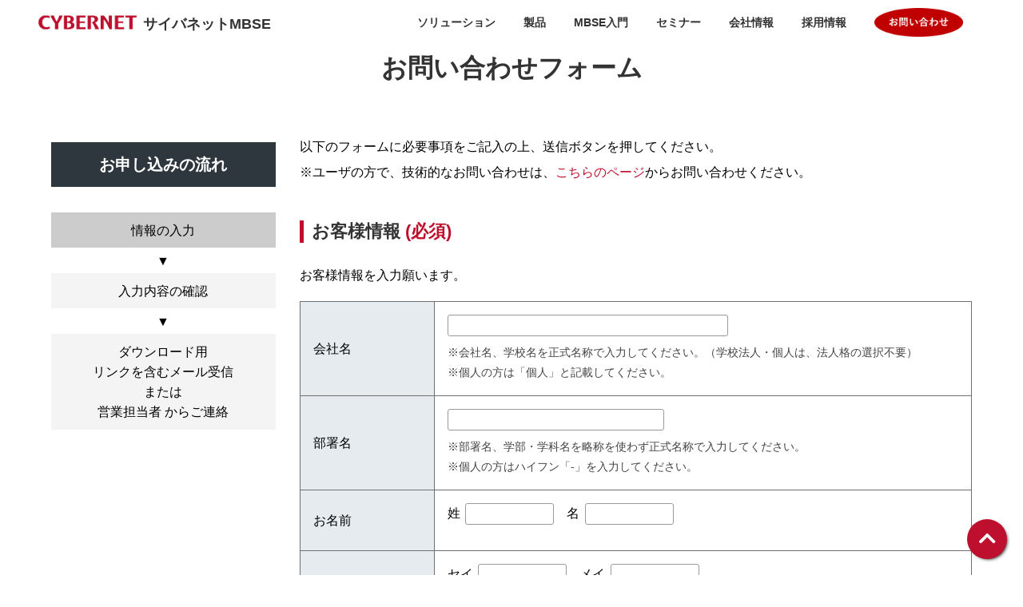

--- FILE ---
content_type: text/html; charset=UTF-8
request_url: https://www.cybernetmbse.co.jp/contact/
body_size: 21640
content:
	<!doctype html>
	<html lang="ja">
	<head>
	<meta charset="UTF-8">

		<meta name="viewport" content="width=device-width, initial-scale=1" />
		<meta name="format-detection" content="telephone=no">
		<meta http-equiv="X-UA-Compatible" content="IE=Edge" />

		<title>問合せ・資料請求 - サイバネットMBSE株式会社｜サイバネットMBSE株式会社</title>
		<meta name="description" content="製造業顧客の開発プロセス改革、業務改革を支援するために、主としてMBSE、関連のPLM導入を軸としたコンサルティングサービス、関連ITソリューション、モデルベース開発に関する受託解析・コンサルティング等のエンジニアリングサービスの提供します。">
		<meta name="keyword" content="MBSE,MBD,モデルベース開発,PLM,CAE">

		<link href="https://www.cybernetmbse.co.jp/wp-content/themes/cybernetmbse/design/css/common.css" rel="stylesheet" type="text/css" media="all">
		<link href="https://www.cybernetmbse.co.jp/wp-content/themes/cybernetmbse/design/css/contact.css" rel="stylesheet" type="text/css" media="all">
		<link href="https://www.cybernetmbse.co.jp/wp-content/themes/cybernetmbse/design/css/access.css" rel="stylesheet" type="text/css" media="all">
		<link href="https://www.cybernetmbse.co.jp/wp-content/themes/cybernetmbse/design/css/business.css" rel="stylesheet" type="text/css" media="all">
		<link href="https://www.cybernetmbse.co.jp/wp-content/themes/cybernetmbse/design/css/events.css" rel="stylesheet" type="text/css" media="all">
		<link href="https://www.cybernetmbse.co.jp/wp-content/themes/cybernetmbse/design/css/mbse_blog.css" rel="stylesheet" type="text/css" media="all">

		
						
				



		<script src="https://ajax.googleapis.com/ajax/libs/jquery/3.4.1/jquery.min.js"></script>
		<script type="text/javascript" src="https://www.cybernetmbse.co.jp/wp-content/themes/cybernetmbse/design/js/common.js"></script>

		<link rel="stylesheet" href="https://use.fontawesome.com/releases/v5.15.2/css/all.css" integrity="sha384-vSIIfh2YWi9wW0r9iZe7RJPrKwp6bG+s9QZMoITbCckVJqGCCRhc+ccxNcdpHuYu" crossorigin="anonymous">
		<!-- Google Tag Manager -->
		<script>(function(w,d,s,l,i){w[l]=w[l]||[];w[l].push({'gtm.start':
		new Date().getTime(),event:'gtm.js'});var f=d.getElementsByTagName(s)[0],
		j=d.createElement(s),dl=l!='dataLayer'?'&l='+l:'';j.async=true;j.src=
		'https://www.googletagmanager.com/gtm.js?id='+i+dl;f.parentNode.insertBefore(j,f);
		})(window,document,'script','dataLayer','GTM-5V2LCL4');</script>
		<!-- End Google Tag Manager -->


		<!-- All in One SEO 4.9.1.1 - aioseo.com -->
	<meta name="description" content="問合せ・資料請求 お問い合わせフォーム 以下のフォームに必要事項をご記入の上、送信ボタンを押してください。※ユ" />
	<meta name="robots" content="max-image-preview:large" />
	<meta name="google-site-verification" content="G-PR7T7QLB0F" />
	<link rel="canonical" href="https://www.cybernetmbse.co.jp/contact/" />
	<meta name="generator" content="All in One SEO (AIOSEO) 4.9.1.1" />
		<meta property="og:locale" content="ja_JP" />
		<meta property="og:site_name" content="サイバネットMBSE株式会社 - ものづくりの業務改革をMBSE・MBD・CAEで支援" />
		<meta property="og:type" content="article" />
		<meta property="og:title" content="問合せ・資料請求 - サイバネットMBSE株式会社" />
		<meta property="og:description" content="問合せ・資料請求 お問い合わせフォーム 以下のフォームに必要事項をご記入の上、送信ボタンを押してください。※ユ" />
		<meta property="og:url" content="https://www.cybernetmbse.co.jp/contact/" />
		<meta property="article:published_time" content="2021-03-11T13:24:23+00:00" />
		<meta property="article:modified_time" content="2022-06-28T08:41:13+00:00" />
		<meta name="twitter:card" content="summary" />
		<meta name="twitter:title" content="問合せ・資料請求 - サイバネットMBSE株式会社" />
		<meta name="twitter:description" content="問合せ・資料請求 お問い合わせフォーム 以下のフォームに必要事項をご記入の上、送信ボタンを押してください。※ユ" />
		<script type="application/ld+json" class="aioseo-schema">
			{"@context":"https:\/\/schema.org","@graph":[{"@type":"BreadcrumbList","@id":"https:\/\/www.cybernetmbse.co.jp\/contact\/#breadcrumblist","itemListElement":[{"@type":"ListItem","@id":"https:\/\/www.cybernetmbse.co.jp#listItem","position":1,"name":"\u30db\u30fc\u30e0","item":"https:\/\/www.cybernetmbse.co.jp","nextItem":{"@type":"ListItem","@id":"https:\/\/www.cybernetmbse.co.jp\/contact\/#listItem","name":"\u554f\u5408\u305b\u30fb\u8cc7\u6599\u8acb\u6c42"}},{"@type":"ListItem","@id":"https:\/\/www.cybernetmbse.co.jp\/contact\/#listItem","position":2,"name":"\u554f\u5408\u305b\u30fb\u8cc7\u6599\u8acb\u6c42","previousItem":{"@type":"ListItem","@id":"https:\/\/www.cybernetmbse.co.jp#listItem","name":"\u30db\u30fc\u30e0"}}]},{"@type":"Organization","@id":"https:\/\/www.cybernetmbse.co.jp\/#organization","name":"\u30b5\u30a4\u30d0\u30cd\u30c3\u30c8MBSE\u682a\u5f0f\u4f1a\u793e","description":"\u3082\u306e\u3065\u304f\u308a\u306e\u696d\u52d9\u6539\u9769\u3092MBSE\u30fbMBD\u30fbCAE\u3067\u652f\u63f4","url":"https:\/\/www.cybernetmbse.co.jp\/"},{"@type":"WebPage","@id":"https:\/\/www.cybernetmbse.co.jp\/contact\/#webpage","url":"https:\/\/www.cybernetmbse.co.jp\/contact\/","name":"\u554f\u5408\u305b\u30fb\u8cc7\u6599\u8acb\u6c42 - \u30b5\u30a4\u30d0\u30cd\u30c3\u30c8MBSE\u682a\u5f0f\u4f1a\u793e","description":"\u554f\u5408\u305b\u30fb\u8cc7\u6599\u8acb\u6c42 \u304a\u554f\u3044\u5408\u308f\u305b\u30d5\u30a9\u30fc\u30e0 \u4ee5\u4e0b\u306e\u30d5\u30a9\u30fc\u30e0\u306b\u5fc5\u8981\u4e8b\u9805\u3092\u3054\u8a18\u5165\u306e\u4e0a\u3001\u9001\u4fe1\u30dc\u30bf\u30f3\u3092\u62bc\u3057\u3066\u304f\u3060\u3055\u3044\u3002\u203b\u30e6","inLanguage":"ja","isPartOf":{"@id":"https:\/\/www.cybernetmbse.co.jp\/#website"},"breadcrumb":{"@id":"https:\/\/www.cybernetmbse.co.jp\/contact\/#breadcrumblist"},"datePublished":"2021-03-11T13:24:23+09:00","dateModified":"2022-06-28T08:41:13+09:00"},{"@type":"WebSite","@id":"https:\/\/www.cybernetmbse.co.jp\/#website","url":"https:\/\/www.cybernetmbse.co.jp\/","name":"\u30b5\u30a4\u30d0\u30cd\u30c3\u30c8MBSE\u682a\u5f0f\u4f1a\u793e","description":"\u3082\u306e\u3065\u304f\u308a\u306e\u696d\u52d9\u6539\u9769\u3092MBSE\u30fbMBD\u30fbCAE\u3067\u652f\u63f4","inLanguage":"ja","publisher":{"@id":"https:\/\/www.cybernetmbse.co.jp\/#organization"}}]}
		</script>
		<!-- All in One SEO -->

<link rel="alternate" title="oEmbed (JSON)" type="application/json+oembed" href="https://www.cybernetmbse.co.jp/wp-json/oembed/1.0/embed?url=https%3A%2F%2Fwww.cybernetmbse.co.jp%2Fcontact%2F" />
<link rel="alternate" title="oEmbed (XML)" type="text/xml+oembed" href="https://www.cybernetmbse.co.jp/wp-json/oembed/1.0/embed?url=https%3A%2F%2Fwww.cybernetmbse.co.jp%2Fcontact%2F&#038;format=xml" />
		<!-- This site uses the Google Analytics by MonsterInsights plugin v9.10.1 - Using Analytics tracking - https://www.monsterinsights.com/ -->
		<!-- Note: MonsterInsights is not currently configured on this site. The site owner needs to authenticate with Google Analytics in the MonsterInsights settings panel. -->
					<!-- No tracking code set -->
				<!-- / Google Analytics by MonsterInsights -->
		<style id='wp-img-auto-sizes-contain-inline-css' type='text/css'>
img:is([sizes=auto i],[sizes^="auto," i]){contain-intrinsic-size:3000px 1500px}
/*# sourceURL=wp-img-auto-sizes-contain-inline-css */
</style>
<link rel='stylesheet' id='mw-wp-form-css' href='https://www.cybernetmbse.co.jp/wp-content/plugins/mw-wp-form/css/style.css?ver=6.9' type='text/css' media='all' />
<style id='wp-emoji-styles-inline-css' type='text/css'>

	img.wp-smiley, img.emoji {
		display: inline !important;
		border: none !important;
		box-shadow: none !important;
		height: 1em !important;
		width: 1em !important;
		margin: 0 0.07em !important;
		vertical-align: -0.1em !important;
		background: none !important;
		padding: 0 !important;
	}
/*# sourceURL=wp-emoji-styles-inline-css */
</style>
<style id='wp-block-library-inline-css' type='text/css'>
:root{--wp-block-synced-color:#7a00df;--wp-block-synced-color--rgb:122,0,223;--wp-bound-block-color:var(--wp-block-synced-color);--wp-editor-canvas-background:#ddd;--wp-admin-theme-color:#007cba;--wp-admin-theme-color--rgb:0,124,186;--wp-admin-theme-color-darker-10:#006ba1;--wp-admin-theme-color-darker-10--rgb:0,107,160.5;--wp-admin-theme-color-darker-20:#005a87;--wp-admin-theme-color-darker-20--rgb:0,90,135;--wp-admin-border-width-focus:2px}@media (min-resolution:192dpi){:root{--wp-admin-border-width-focus:1.5px}}.wp-element-button{cursor:pointer}:root .has-very-light-gray-background-color{background-color:#eee}:root .has-very-dark-gray-background-color{background-color:#313131}:root .has-very-light-gray-color{color:#eee}:root .has-very-dark-gray-color{color:#313131}:root .has-vivid-green-cyan-to-vivid-cyan-blue-gradient-background{background:linear-gradient(135deg,#00d084,#0693e3)}:root .has-purple-crush-gradient-background{background:linear-gradient(135deg,#34e2e4,#4721fb 50%,#ab1dfe)}:root .has-hazy-dawn-gradient-background{background:linear-gradient(135deg,#faaca8,#dad0ec)}:root .has-subdued-olive-gradient-background{background:linear-gradient(135deg,#fafae1,#67a671)}:root .has-atomic-cream-gradient-background{background:linear-gradient(135deg,#fdd79a,#004a59)}:root .has-nightshade-gradient-background{background:linear-gradient(135deg,#330968,#31cdcf)}:root .has-midnight-gradient-background{background:linear-gradient(135deg,#020381,#2874fc)}:root{--wp--preset--font-size--normal:16px;--wp--preset--font-size--huge:42px}.has-regular-font-size{font-size:1em}.has-larger-font-size{font-size:2.625em}.has-normal-font-size{font-size:var(--wp--preset--font-size--normal)}.has-huge-font-size{font-size:var(--wp--preset--font-size--huge)}.has-text-align-center{text-align:center}.has-text-align-left{text-align:left}.has-text-align-right{text-align:right}.has-fit-text{white-space:nowrap!important}#end-resizable-editor-section{display:none}.aligncenter{clear:both}.items-justified-left{justify-content:flex-start}.items-justified-center{justify-content:center}.items-justified-right{justify-content:flex-end}.items-justified-space-between{justify-content:space-between}.screen-reader-text{border:0;clip-path:inset(50%);height:1px;margin:-1px;overflow:hidden;padding:0;position:absolute;width:1px;word-wrap:normal!important}.screen-reader-text:focus{background-color:#ddd;clip-path:none;color:#444;display:block;font-size:1em;height:auto;left:5px;line-height:normal;padding:15px 23px 14px;text-decoration:none;top:5px;width:auto;z-index:100000}html :where(.has-border-color){border-style:solid}html :where([style*=border-top-color]){border-top-style:solid}html :where([style*=border-right-color]){border-right-style:solid}html :where([style*=border-bottom-color]){border-bottom-style:solid}html :where([style*=border-left-color]){border-left-style:solid}html :where([style*=border-width]){border-style:solid}html :where([style*=border-top-width]){border-top-style:solid}html :where([style*=border-right-width]){border-right-style:solid}html :where([style*=border-bottom-width]){border-bottom-style:solid}html :where([style*=border-left-width]){border-left-style:solid}html :where(img[class*=wp-image-]){height:auto;max-width:100%}:where(figure){margin:0 0 1em}html :where(.is-position-sticky){--wp-admin--admin-bar--position-offset:var(--wp-admin--admin-bar--height,0px)}@media screen and (max-width:600px){html :where(.is-position-sticky){--wp-admin--admin-bar--position-offset:0px}}

/*# sourceURL=wp-block-library-inline-css */
</style><style id='global-styles-inline-css' type='text/css'>
:root{--wp--preset--aspect-ratio--square: 1;--wp--preset--aspect-ratio--4-3: 4/3;--wp--preset--aspect-ratio--3-4: 3/4;--wp--preset--aspect-ratio--3-2: 3/2;--wp--preset--aspect-ratio--2-3: 2/3;--wp--preset--aspect-ratio--16-9: 16/9;--wp--preset--aspect-ratio--9-16: 9/16;--wp--preset--color--black: #000000;--wp--preset--color--cyan-bluish-gray: #abb8c3;--wp--preset--color--white: #ffffff;--wp--preset--color--pale-pink: #f78da7;--wp--preset--color--vivid-red: #cf2e2e;--wp--preset--color--luminous-vivid-orange: #ff6900;--wp--preset--color--luminous-vivid-amber: #fcb900;--wp--preset--color--light-green-cyan: #7bdcb5;--wp--preset--color--vivid-green-cyan: #00d084;--wp--preset--color--pale-cyan-blue: #8ed1fc;--wp--preset--color--vivid-cyan-blue: #0693e3;--wp--preset--color--vivid-purple: #9b51e0;--wp--preset--gradient--vivid-cyan-blue-to-vivid-purple: linear-gradient(135deg,rgb(6,147,227) 0%,rgb(155,81,224) 100%);--wp--preset--gradient--light-green-cyan-to-vivid-green-cyan: linear-gradient(135deg,rgb(122,220,180) 0%,rgb(0,208,130) 100%);--wp--preset--gradient--luminous-vivid-amber-to-luminous-vivid-orange: linear-gradient(135deg,rgb(252,185,0) 0%,rgb(255,105,0) 100%);--wp--preset--gradient--luminous-vivid-orange-to-vivid-red: linear-gradient(135deg,rgb(255,105,0) 0%,rgb(207,46,46) 100%);--wp--preset--gradient--very-light-gray-to-cyan-bluish-gray: linear-gradient(135deg,rgb(238,238,238) 0%,rgb(169,184,195) 100%);--wp--preset--gradient--cool-to-warm-spectrum: linear-gradient(135deg,rgb(74,234,220) 0%,rgb(151,120,209) 20%,rgb(207,42,186) 40%,rgb(238,44,130) 60%,rgb(251,105,98) 80%,rgb(254,248,76) 100%);--wp--preset--gradient--blush-light-purple: linear-gradient(135deg,rgb(255,206,236) 0%,rgb(152,150,240) 100%);--wp--preset--gradient--blush-bordeaux: linear-gradient(135deg,rgb(254,205,165) 0%,rgb(254,45,45) 50%,rgb(107,0,62) 100%);--wp--preset--gradient--luminous-dusk: linear-gradient(135deg,rgb(255,203,112) 0%,rgb(199,81,192) 50%,rgb(65,88,208) 100%);--wp--preset--gradient--pale-ocean: linear-gradient(135deg,rgb(255,245,203) 0%,rgb(182,227,212) 50%,rgb(51,167,181) 100%);--wp--preset--gradient--electric-grass: linear-gradient(135deg,rgb(202,248,128) 0%,rgb(113,206,126) 100%);--wp--preset--gradient--midnight: linear-gradient(135deg,rgb(2,3,129) 0%,rgb(40,116,252) 100%);--wp--preset--font-size--small: 13px;--wp--preset--font-size--medium: 20px;--wp--preset--font-size--large: 36px;--wp--preset--font-size--x-large: 42px;--wp--preset--spacing--20: 0.44rem;--wp--preset--spacing--30: 0.67rem;--wp--preset--spacing--40: 1rem;--wp--preset--spacing--50: 1.5rem;--wp--preset--spacing--60: 2.25rem;--wp--preset--spacing--70: 3.38rem;--wp--preset--spacing--80: 5.06rem;--wp--preset--shadow--natural: 6px 6px 9px rgba(0, 0, 0, 0.2);--wp--preset--shadow--deep: 12px 12px 50px rgba(0, 0, 0, 0.4);--wp--preset--shadow--sharp: 6px 6px 0px rgba(0, 0, 0, 0.2);--wp--preset--shadow--outlined: 6px 6px 0px -3px rgb(255, 255, 255), 6px 6px rgb(0, 0, 0);--wp--preset--shadow--crisp: 6px 6px 0px rgb(0, 0, 0);}:where(.is-layout-flex){gap: 0.5em;}:where(.is-layout-grid){gap: 0.5em;}body .is-layout-flex{display: flex;}.is-layout-flex{flex-wrap: wrap;align-items: center;}.is-layout-flex > :is(*, div){margin: 0;}body .is-layout-grid{display: grid;}.is-layout-grid > :is(*, div){margin: 0;}:where(.wp-block-columns.is-layout-flex){gap: 2em;}:where(.wp-block-columns.is-layout-grid){gap: 2em;}:where(.wp-block-post-template.is-layout-flex){gap: 1.25em;}:where(.wp-block-post-template.is-layout-grid){gap: 1.25em;}.has-black-color{color: var(--wp--preset--color--black) !important;}.has-cyan-bluish-gray-color{color: var(--wp--preset--color--cyan-bluish-gray) !important;}.has-white-color{color: var(--wp--preset--color--white) !important;}.has-pale-pink-color{color: var(--wp--preset--color--pale-pink) !important;}.has-vivid-red-color{color: var(--wp--preset--color--vivid-red) !important;}.has-luminous-vivid-orange-color{color: var(--wp--preset--color--luminous-vivid-orange) !important;}.has-luminous-vivid-amber-color{color: var(--wp--preset--color--luminous-vivid-amber) !important;}.has-light-green-cyan-color{color: var(--wp--preset--color--light-green-cyan) !important;}.has-vivid-green-cyan-color{color: var(--wp--preset--color--vivid-green-cyan) !important;}.has-pale-cyan-blue-color{color: var(--wp--preset--color--pale-cyan-blue) !important;}.has-vivid-cyan-blue-color{color: var(--wp--preset--color--vivid-cyan-blue) !important;}.has-vivid-purple-color{color: var(--wp--preset--color--vivid-purple) !important;}.has-black-background-color{background-color: var(--wp--preset--color--black) !important;}.has-cyan-bluish-gray-background-color{background-color: var(--wp--preset--color--cyan-bluish-gray) !important;}.has-white-background-color{background-color: var(--wp--preset--color--white) !important;}.has-pale-pink-background-color{background-color: var(--wp--preset--color--pale-pink) !important;}.has-vivid-red-background-color{background-color: var(--wp--preset--color--vivid-red) !important;}.has-luminous-vivid-orange-background-color{background-color: var(--wp--preset--color--luminous-vivid-orange) !important;}.has-luminous-vivid-amber-background-color{background-color: var(--wp--preset--color--luminous-vivid-amber) !important;}.has-light-green-cyan-background-color{background-color: var(--wp--preset--color--light-green-cyan) !important;}.has-vivid-green-cyan-background-color{background-color: var(--wp--preset--color--vivid-green-cyan) !important;}.has-pale-cyan-blue-background-color{background-color: var(--wp--preset--color--pale-cyan-blue) !important;}.has-vivid-cyan-blue-background-color{background-color: var(--wp--preset--color--vivid-cyan-blue) !important;}.has-vivid-purple-background-color{background-color: var(--wp--preset--color--vivid-purple) !important;}.has-black-border-color{border-color: var(--wp--preset--color--black) !important;}.has-cyan-bluish-gray-border-color{border-color: var(--wp--preset--color--cyan-bluish-gray) !important;}.has-white-border-color{border-color: var(--wp--preset--color--white) !important;}.has-pale-pink-border-color{border-color: var(--wp--preset--color--pale-pink) !important;}.has-vivid-red-border-color{border-color: var(--wp--preset--color--vivid-red) !important;}.has-luminous-vivid-orange-border-color{border-color: var(--wp--preset--color--luminous-vivid-orange) !important;}.has-luminous-vivid-amber-border-color{border-color: var(--wp--preset--color--luminous-vivid-amber) !important;}.has-light-green-cyan-border-color{border-color: var(--wp--preset--color--light-green-cyan) !important;}.has-vivid-green-cyan-border-color{border-color: var(--wp--preset--color--vivid-green-cyan) !important;}.has-pale-cyan-blue-border-color{border-color: var(--wp--preset--color--pale-cyan-blue) !important;}.has-vivid-cyan-blue-border-color{border-color: var(--wp--preset--color--vivid-cyan-blue) !important;}.has-vivid-purple-border-color{border-color: var(--wp--preset--color--vivid-purple) !important;}.has-vivid-cyan-blue-to-vivid-purple-gradient-background{background: var(--wp--preset--gradient--vivid-cyan-blue-to-vivid-purple) !important;}.has-light-green-cyan-to-vivid-green-cyan-gradient-background{background: var(--wp--preset--gradient--light-green-cyan-to-vivid-green-cyan) !important;}.has-luminous-vivid-amber-to-luminous-vivid-orange-gradient-background{background: var(--wp--preset--gradient--luminous-vivid-amber-to-luminous-vivid-orange) !important;}.has-luminous-vivid-orange-to-vivid-red-gradient-background{background: var(--wp--preset--gradient--luminous-vivid-orange-to-vivid-red) !important;}.has-very-light-gray-to-cyan-bluish-gray-gradient-background{background: var(--wp--preset--gradient--very-light-gray-to-cyan-bluish-gray) !important;}.has-cool-to-warm-spectrum-gradient-background{background: var(--wp--preset--gradient--cool-to-warm-spectrum) !important;}.has-blush-light-purple-gradient-background{background: var(--wp--preset--gradient--blush-light-purple) !important;}.has-blush-bordeaux-gradient-background{background: var(--wp--preset--gradient--blush-bordeaux) !important;}.has-luminous-dusk-gradient-background{background: var(--wp--preset--gradient--luminous-dusk) !important;}.has-pale-ocean-gradient-background{background: var(--wp--preset--gradient--pale-ocean) !important;}.has-electric-grass-gradient-background{background: var(--wp--preset--gradient--electric-grass) !important;}.has-midnight-gradient-background{background: var(--wp--preset--gradient--midnight) !important;}.has-small-font-size{font-size: var(--wp--preset--font-size--small) !important;}.has-medium-font-size{font-size: var(--wp--preset--font-size--medium) !important;}.has-large-font-size{font-size: var(--wp--preset--font-size--large) !important;}.has-x-large-font-size{font-size: var(--wp--preset--font-size--x-large) !important;}
/*# sourceURL=global-styles-inline-css */
</style>

<style id='classic-theme-styles-inline-css' type='text/css'>
/*! This file is auto-generated */
.wp-block-button__link{color:#fff;background-color:#32373c;border-radius:9999px;box-shadow:none;text-decoration:none;padding:calc(.667em + 2px) calc(1.333em + 2px);font-size:1.125em}.wp-block-file__button{background:#32373c;color:#fff;text-decoration:none}
/*# sourceURL=/wp-includes/css/classic-themes.min.css */
</style>
<link rel='stylesheet' id='wp-components-css' href='https://www.cybernetmbse.co.jp/wp-includes/css/dist/components/style.min.css?ver=6.9' type='text/css' media='all' />
<link rel='stylesheet' id='wp-preferences-css' href='https://www.cybernetmbse.co.jp/wp-includes/css/dist/preferences/style.min.css?ver=6.9' type='text/css' media='all' />
<link rel='stylesheet' id='wp-block-editor-css' href='https://www.cybernetmbse.co.jp/wp-includes/css/dist/block-editor/style.min.css?ver=6.9' type='text/css' media='all' />
<link rel='stylesheet' id='popup-maker-block-library-style-css' href='https://www.cybernetmbse.co.jp/wp-content/plugins/popup-maker/dist/packages/block-library-style.css?ver=dbea705cfafe089d65f1' type='text/css' media='all' />
<link rel='stylesheet' id='contact-form-7-css' href='https://www.cybernetmbse.co.jp/wp-content/plugins/contact-form-7/includes/css/styles.css?ver=6.1.4' type='text/css' media='all' />
<link rel='stylesheet' id='popup-maker-site-css' href='https://www.cybernetmbse.co.jp/wp-content/plugins/popup-maker/dist/assets/site.css?ver=1.21.5' type='text/css' media='all' />
<style id='popup-maker-site-inline-css' type='text/css'>
/* Popup Google Fonts */
@import url('//fonts.googleapis.com/css?family=Montserrat:100');

/* Popup Theme 1201: Default Theme */
.pum-theme-1201, .pum-theme-default-theme { background-color: rgba( 255, 255, 255, 1.00 ) } 
.pum-theme-1201 .pum-container, .pum-theme-default-theme .pum-container { padding: 18px; border-radius: 0px; border: 1px none #000000; box-shadow: 1px 1px 3px 0px rgba( 2, 2, 2, 0.23 ); background-color: rgba( 249, 249, 249, 1.00 ) } 
.pum-theme-1201 .pum-title, .pum-theme-default-theme .pum-title { color: #000000; text-align: left; text-shadow: 0px 0px 0px rgba( 2, 2, 2, 0.23 ); font-family: inherit; font-weight: 400; font-size: 32px; font-style: normal; line-height: 36px } 
.pum-theme-1201 .pum-content, .pum-theme-default-theme .pum-content { color: #8c8c8c; font-family: inherit; font-weight: 400; font-style: inherit } 
.pum-theme-1201 .pum-content + .pum-close, .pum-theme-default-theme .pum-content + .pum-close { position: absolute; height: auto; width: auto; left: auto; right: 0px; bottom: auto; top: 0px; padding: 8px; color: #ffffff; font-family: inherit; font-weight: 400; font-size: 12px; font-style: inherit; line-height: 36px; border: 1px none #ffffff; border-radius: 0px; box-shadow: 1px 1px 3px 0px rgba( 2, 2, 2, 0.23 ); text-shadow: 0px 0px 0px rgba( 0, 0, 0, 0.23 ); background-color: rgba( 0, 183, 205, 1.00 ) } 

/* Popup Theme 1202: Light Box */
.pum-theme-1202, .pum-theme-lightbox { background-color: rgba( 0, 0, 0, 0.60 ) } 
.pum-theme-1202 .pum-container, .pum-theme-lightbox .pum-container { padding: 18px; border-radius: 3px; border: 8px solid #000000; box-shadow: 0px 0px 30px 0px rgba( 2, 2, 2, 1.00 ); background-color: rgba( 255, 255, 255, 1.00 ) } 
.pum-theme-1202 .pum-title, .pum-theme-lightbox .pum-title { color: #000000; text-align: left; text-shadow: 0px 0px 0px rgba( 2, 2, 2, 0.23 ); font-family: inherit; font-weight: 100; font-size: 32px; line-height: 36px } 
.pum-theme-1202 .pum-content, .pum-theme-lightbox .pum-content { color: #000000; font-family: inherit; font-weight: 100 } 
.pum-theme-1202 .pum-content + .pum-close, .pum-theme-lightbox .pum-content + .pum-close { position: absolute; height: 26px; width: 26px; left: auto; right: -13px; bottom: auto; top: -13px; padding: 0px; color: #ffffff; font-family: Arial; font-weight: 100; font-size: 24px; line-height: 24px; border: 2px solid #ffffff; border-radius: 26px; box-shadow: 0px 0px 15px 1px rgba( 2, 2, 2, 0.75 ); text-shadow: 0px 0px 0px rgba( 0, 0, 0, 0.23 ); background-color: rgba( 0, 0, 0, 1.00 ) } 

/* Popup Theme 1203: Enterprise Blue */
.pum-theme-1203, .pum-theme-enterprise-blue { background-color: rgba( 0, 0, 0, 0.70 ) } 
.pum-theme-1203 .pum-container, .pum-theme-enterprise-blue .pum-container { padding: 28px; border-radius: 5px; border: 1px none #000000; box-shadow: 0px 10px 25px 4px rgba( 2, 2, 2, 0.50 ); background-color: rgba( 255, 255, 255, 1.00 ) } 
.pum-theme-1203 .pum-title, .pum-theme-enterprise-blue .pum-title { color: #315b7c; text-align: left; text-shadow: 0px 0px 0px rgba( 2, 2, 2, 0.23 ); font-family: inherit; font-weight: 100; font-size: 34px; line-height: 36px } 
.pum-theme-1203 .pum-content, .pum-theme-enterprise-blue .pum-content { color: #2d2d2d; font-family: inherit; font-weight: 100 } 
.pum-theme-1203 .pum-content + .pum-close, .pum-theme-enterprise-blue .pum-content + .pum-close { position: absolute; height: 28px; width: 28px; left: auto; right: 8px; bottom: auto; top: 8px; padding: 4px; color: #ffffff; font-family: Times New Roman; font-weight: 100; font-size: 20px; line-height: 20px; border: 1px none #ffffff; border-radius: 42px; box-shadow: 0px 0px 0px 0px rgba( 2, 2, 2, 0.23 ); text-shadow: 0px 0px 0px rgba( 0, 0, 0, 0.23 ); background-color: rgba( 49, 91, 124, 1.00 ) } 

/* Popup Theme 1204: Hello Box */
.pum-theme-1204, .pum-theme-hello-box { background-color: rgba( 0, 0, 0, 0.75 ) } 
.pum-theme-1204 .pum-container, .pum-theme-hello-box .pum-container { padding: 30px; border-radius: 80px; border: 14px solid #81d742; box-shadow: 0px 0px 0px 0px rgba( 2, 2, 2, 0.00 ); background-color: rgba( 255, 255, 255, 1.00 ) } 
.pum-theme-1204 .pum-title, .pum-theme-hello-box .pum-title { color: #2d2d2d; text-align: left; text-shadow: 0px 0px 0px rgba( 2, 2, 2, 0.23 ); font-family: Montserrat; font-weight: 100; font-size: 32px; line-height: 36px } 
.pum-theme-1204 .pum-content, .pum-theme-hello-box .pum-content { color: #2d2d2d; font-family: inherit; font-weight: 100 } 
.pum-theme-1204 .pum-content + .pum-close, .pum-theme-hello-box .pum-content + .pum-close { position: absolute; height: auto; width: auto; left: auto; right: -30px; bottom: auto; top: -30px; padding: 0px; color: #2d2d2d; font-family: Times New Roman; font-weight: 100; font-size: 32px; line-height: 28px; border: 1px none #ffffff; border-radius: 28px; box-shadow: 0px 0px 0px 0px rgba( 2, 2, 2, 0.23 ); text-shadow: 0px 0px 0px rgba( 0, 0, 0, 0.23 ); background-color: rgba( 255, 255, 255, 1.00 ) } 

/* Popup Theme 1205: Cutting Edge */
.pum-theme-1205, .pum-theme-cutting-edge { background-color: rgba( 0, 0, 0, 0.50 ) } 
.pum-theme-1205 .pum-container, .pum-theme-cutting-edge .pum-container { padding: 18px; border-radius: 0px; border: 1px none #000000; box-shadow: 0px 10px 25px 0px rgba( 2, 2, 2, 0.50 ); background-color: rgba( 30, 115, 190, 1.00 ) } 
.pum-theme-1205 .pum-title, .pum-theme-cutting-edge .pum-title { color: #ffffff; text-align: left; text-shadow: 0px 0px 0px rgba( 2, 2, 2, 0.23 ); font-family: Sans-Serif; font-weight: 100; font-size: 26px; line-height: 28px } 
.pum-theme-1205 .pum-content, .pum-theme-cutting-edge .pum-content { color: #ffffff; font-family: inherit; font-weight: 100 } 
.pum-theme-1205 .pum-content + .pum-close, .pum-theme-cutting-edge .pum-content + .pum-close { position: absolute; height: 24px; width: 24px; left: auto; right: 0px; bottom: auto; top: 0px; padding: 0px; color: #1e73be; font-family: Times New Roman; font-weight: 100; font-size: 32px; line-height: 24px; border: 1px none #ffffff; border-radius: 0px; box-shadow: -1px 1px 1px 0px rgba( 2, 2, 2, 0.10 ); text-shadow: -1px 1px 1px rgba( 0, 0, 0, 0.10 ); background-color: rgba( 238, 238, 34, 1.00 ) } 

/* Popup Theme 1206: Framed Border */
.pum-theme-1206, .pum-theme-framed-border { background-color: rgba( 255, 255, 255, 0.50 ) } 
.pum-theme-1206 .pum-container, .pum-theme-framed-border .pum-container { padding: 18px; border-radius: 0px; border: 20px outset #dd3333; box-shadow: 1px 1px 3px 0px rgba( 2, 2, 2, 0.97 ) inset; background-color: rgba( 255, 251, 239, 1.00 ) } 
.pum-theme-1206 .pum-title, .pum-theme-framed-border .pum-title { color: #000000; text-align: left; text-shadow: 0px 0px 0px rgba( 2, 2, 2, 0.23 ); font-family: inherit; font-weight: 100; font-size: 32px; line-height: 36px } 
.pum-theme-1206 .pum-content, .pum-theme-framed-border .pum-content { color: #2d2d2d; font-family: inherit; font-weight: 100 } 
.pum-theme-1206 .pum-content + .pum-close, .pum-theme-framed-border .pum-content + .pum-close { position: absolute; height: 20px; width: 20px; left: auto; right: -20px; bottom: auto; top: -20px; padding: 0px; color: #ffffff; font-family: Tahoma; font-weight: 700; font-size: 16px; line-height: 18px; border: 1px none #ffffff; border-radius: 0px; box-shadow: 0px 0px 0px 0px rgba( 2, 2, 2, 0.23 ); text-shadow: 0px 0px 0px rgba( 0, 0, 0, 0.23 ); background-color: rgba( 0, 0, 0, 0.55 ) } 

/* Popup Theme 1207: Floating Bar - Soft Blue */
.pum-theme-1207, .pum-theme-floating-bar { background-color: rgba( 255, 255, 255, 0.00 ) } 
.pum-theme-1207 .pum-container, .pum-theme-floating-bar .pum-container { padding: 8px; border-radius: 0px; border: 1px none #000000; box-shadow: 1px 1px 3px 0px rgba( 2, 2, 2, 0.23 ); background-color: rgba( 238, 246, 252, 1.00 ) } 
.pum-theme-1207 .pum-title, .pum-theme-floating-bar .pum-title { color: #505050; text-align: left; text-shadow: 0px 0px 0px rgba( 2, 2, 2, 0.23 ); font-family: inherit; font-weight: 400; font-size: 32px; line-height: 36px } 
.pum-theme-1207 .pum-content, .pum-theme-floating-bar .pum-content { color: #505050; font-family: inherit; font-weight: 400 } 
.pum-theme-1207 .pum-content + .pum-close, .pum-theme-floating-bar .pum-content + .pum-close { position: absolute; height: 18px; width: 18px; left: auto; right: 5px; bottom: auto; top: 50%; padding: 0px; color: #505050; font-family: Sans-Serif; font-weight: 700; font-size: 15px; line-height: 18px; border: 1px solid #505050; border-radius: 15px; box-shadow: 0px 0px 0px 0px rgba( 2, 2, 2, 0.00 ); text-shadow: 0px 0px 0px rgba( 0, 0, 0, 0.00 ); background-color: rgba( 255, 255, 255, 0.00 ); transform: translate(0, -50%) } 

/* Popup Theme 1208: Content Only - For use with page builders or block editor */
.pum-theme-1208, .pum-theme-content-only { background-color: rgba( 0, 0, 0, 0.70 ) } 
.pum-theme-1208 .pum-container, .pum-theme-content-only .pum-container { padding: 0px; border-radius: 0px; border: 1px none #000000; box-shadow: 0px 0px 0px 0px rgba( 2, 2, 2, 0.00 ) } 
.pum-theme-1208 .pum-title, .pum-theme-content-only .pum-title { color: #000000; text-align: left; text-shadow: 0px 0px 0px rgba( 2, 2, 2, 0.23 ); font-family: inherit; font-weight: 400; font-size: 32px; line-height: 36px } 
.pum-theme-1208 .pum-content, .pum-theme-content-only .pum-content { color: #8c8c8c; font-family: inherit; font-weight: 400 } 
.pum-theme-1208 .pum-content + .pum-close, .pum-theme-content-only .pum-content + .pum-close { position: absolute; height: 18px; width: 18px; left: auto; right: 7px; bottom: auto; top: 7px; padding: 0px; color: #000000; font-family: inherit; font-weight: 700; font-size: 20px; line-height: 20px; border: 1px none #ffffff; border-radius: 15px; box-shadow: 0px 0px 0px 0px rgba( 2, 2, 2, 0.00 ); text-shadow: 0px 0px 0px rgba( 0, 0, 0, 0.00 ); background-color: rgba( 255, 255, 255, 0.00 ) } 

#pum-1543 {z-index: 1999999999}
#pum-1541 {z-index: 1999999999}
#pum-1539 {z-index: 1999999999}
#pum-1536 {z-index: 1999999999}
#pum-1533 {z-index: 1999999999}
#pum-1219 {z-index: 1999999999}
#pum-1221 {z-index: 1999999999}
#pum-1217 {z-index: 1999999999}
#pum-1212 {z-index: 1999999999}
#pum-1209 {z-index: 1999999999}

/*# sourceURL=popup-maker-site-inline-css */
</style>
<link rel='stylesheet' id='cf7cf-style-css' href='https://www.cybernetmbse.co.jp/wp-content/plugins/cf7-conditional-fields/style.css?ver=2.6.7' type='text/css' media='all' />
<link rel='stylesheet' id='wp-block-paragraph-css' href='https://www.cybernetmbse.co.jp/wp-includes/blocks/paragraph/style.min.css?ver=6.9' type='text/css' media='all' />
<script type="text/javascript" src="https://www.cybernetmbse.co.jp/wp-includes/js/jquery/jquery.min.js?ver=3.7.1" id="jquery-core-js"></script>
<script type="text/javascript" src="https://www.cybernetmbse.co.jp/wp-includes/js/jquery/jquery-migrate.min.js?ver=3.4.1" id="jquery-migrate-js"></script>
<link rel="https://api.w.org/" href="https://www.cybernetmbse.co.jp/wp-json/" /><link rel="alternate" title="JSON" type="application/json" href="https://www.cybernetmbse.co.jp/wp-json/wp/v2/pages/21" /><link rel="EditURI" type="application/rsd+xml" title="RSD" href="https://www.cybernetmbse.co.jp/xmlrpc.php?rsd" />
<meta name="generator" content="WordPress 6.9" />
<link rel='shortlink' href='https://www.cybernetmbse.co.jp/?p=21' />


</head>

	<body>
		<!-- Google Tag Manager (noscript) -->
		<noscript><iframe src="https://www.googletagmanager.com/ns.html?id=GTM-5V2LCL4"
		height="0" width="0" style="display:none;visibility:hidden"></iframe></noscript>
		<!-- End Google Tag Manager (noscript) -->
		
	<header>
	  <div class="header_container wrap1000">

		<!-- ロゴ部分 -->
		<div class="logo">
		  		  <div>
			<a href="https://www.cybernetmbse.co.jp/" class="logo_link">
			  <img src="https://www.cybernetmbse.co.jp/wp-content/themes/cybernetmbse/design/images/top/logo.jpg" alt="ロゴ" class="logo_img"><span class="logo_text">サイバネットMBSE</span>
			</a>
		  </div>
		</div>

		<!-- SPメニュー開閉アイコン -->
		<div class="sp_menu">
		  <span class="open"><i class="fa fa-bars"></i></span>
		  <span class="close"><i class="fa fa-times"></i></span>
		</div>

		<!-- ナビゲーション -->
		<nav>
		  <div class="nav_container">
			<ul>
				<li><a href="https://www.cybernetmbse.co.jp/solution/">ソリューション</a></li>
				<li><a href="https://www.cybernetmbse.co.jp/product/">製品</a></li>
				<li><a href="https://www.cybernetmbse.co.jp/mbse_blog">MBSE入門</a></li>
				<li><a href="https://www.cybernetmbse.co.jp/events">セミナー</a></li>
				<li><a href="https://www.cybernetmbse.co.jp/company/">会社情報</a></li>
				<li><a href="https://www.cybernetmbse.co.jp/recruit">採用情報</a></li>
				<!-- PC／タブレット用：画像ボタン -->
				<li class="contact_btn pc_only">
					<a href="https://www.cybernetmbse.co.jp/contact/">
						<img src="https://www.cybernetmbse.co.jp/wp-content/themes/cybernetmbse/design/images/top/contact_btn.jpg" alt="お問い合わせ・資料請求">
					</a>
				</li>
				<!-- スマホ用：テキストリンク -->
				<li class="contact_text sp_only">
					<a href="https://www.cybernetmbse.co.jp/contact/">お問い合わせ・資料請求</a>
				</li>
			</ul>
		  </div>
		</nav>

	  </div>
	</header>
		
		<div class="sp_menu_back"></div>



<main>

	
<div class="block_bg block_bg_contact">
	<h1 class="block__title">問合せ・資料請求</h1>
</div>



<div id="mw_wp_form_mw-wp-form-23" class="mw_wp_form mw_wp_form_input  ">
					<form method="post" action="" enctype="multipart/form-data"><div id="contents">
<article>
<h2 class="first_title">お問い合わせフォーム</h2>
<div class="container_col2">
<article class="contact">
<p class="confirm_out">以下のフォームに必要事項をご記入の上、送信ボタンを押してください。<br />※ユーザの方で、技術的なお問い合わせは、<a href="https://www.cybernetmbse.co.jp/support/">こちらのページ</a>からお問い合わせください。</p>
<p class="confirm_on">入力内容をご確認ください。<br /><br />以下の入力内容でよろしければ「送信」を押してください。<br />修正される場合は「戻る」を押してください。</p>
<section>
<h3>お客様情報 <span class="text_red">(必須)</span></h3>
<p class="confirm_out">お客様情報を入力願います。</p>
<table class="tbl">
<tbody>
<tr>
<th>会社名</th>
<td>
<input type="text" name="company_02" class="company_02" size="40" value="" />

<div class="form_note confirm_out">※会社名、学校名を<span class="red">正式名称</span>で入力してください。（学校法人・個人は、法人格の選択不要）<br />※個人の方は「個人」と記載してください。</div>
</td>
</tr>
<tr>
<th>部署名</th>
<td>
<input type="text" name="department" class="department" size="30" value="" />

<div class="form_note confirm_out">※部署名、学部・学科名を略称を使わず<span class="red">正式名称</span>で入力してください。<br />※個人の方はハイフン「-」を入力してください。</div>
</td>
</tr>
<tr>
<th>お名前</th>
<td>
<div class="name_row">
<div><span class="confirm_out">姓</span> 
<input type="text" name="last_name" size="10" value="" />
</div>
<div><span class="confirm_out">名</span> 
<input type="text" name="first_name" size="10" value="" />
</div>
</div>
</td>
</tr>
<tr>
<th>お名前 フリガナ</th>
<td>
<div class="name_row">
<div><span class="confirm_out">セイ</span> 
<input type="text" name="last_kana" size="10" value="" />
</div>
<div><span class="confirm_out">メイ</span> 
<input type="text" name="first_kana" size="10" value="" />
</div>
</div>
</td>
</tr>
<tr>
<th>電話番号</th>
<td>
<input type="text" name="tel" class="tel" size="30" value="" />
</td>
</tr>
<tr>
<th>郵便番号</th>
<td>
<input type="text" name="zip" class="zip" size="30" value="" />
</td>
</tr>
<tr>
<th>ご住所</th>
<td>
<div class="address_row">
<p class="address_heading">都道府県：</p>
<div>
<select name="state" >
			<option value="" selected='selected'>
			都道府県 		</option>
			<option value="北海道" >
			北海道		</option>
			<option value="青森県" >
			青森県		</option>
			<option value="岩手県" >
			岩手県		</option>
			<option value="宮城県" >
			宮城県		</option>
			<option value="秋田県" >
			秋田県		</option>
			<option value="山形県" >
			山形県		</option>
			<option value="福島県" >
			福島県		</option>
			<option value="茨城県" >
			茨城県		</option>
			<option value="栃木県" >
			栃木県		</option>
			<option value="群馬県" >
			群馬県		</option>
			<option value="埼玉県" >
			埼玉県		</option>
			<option value="千葉県" >
			千葉県		</option>
			<option value="東京都" >
			東京都		</option>
			<option value="神奈川県" >
			神奈川県		</option>
			<option value="新潟県" >
			新潟県		</option>
			<option value="富山県" >
			富山県		</option>
			<option value="石川県" >
			石川県		</option>
			<option value="福井県" >
			福井県		</option>
			<option value="山梨県" >
			山梨県		</option>
			<option value="長野県" >
			長野県		</option>
			<option value="岐阜県" >
			岐阜県		</option>
			<option value="静岡県" >
			静岡県		</option>
			<option value="愛知県" >
			愛知県		</option>
			<option value="三重県" >
			三重県		</option>
			<option value="滋賀県" >
			滋賀県		</option>
			<option value="京都府" >
			京都府		</option>
			<option value="大阪府" >
			大阪府		</option>
			<option value="兵庫県" >
			兵庫県		</option>
			<option value="奈良県" >
			奈良県		</option>
			<option value="和歌山県" >
			和歌山県		</option>
			<option value="鳥取県" >
			鳥取県		</option>
			<option value="島根県" >
			島根県		</option>
			<option value="岡山県" >
			岡山県		</option>
			<option value="広島県" >
			広島県		</option>
			<option value="山口県" >
			山口県		</option>
			<option value="徳島県" >
			徳島県		</option>
			<option value="香川県" >
			香川県		</option>
			<option value="愛媛県" >
			愛媛県		</option>
			<option value="高知県" >
			高知県		</option>
			<option value="福岡県" >
			福岡県		</option>
			<option value="佐賀県" >
			佐賀県		</option>
			<option value="長崎県" >
			長崎県		</option>
			<option value="熊本県" >
			熊本県		</option>
			<option value="大分県" >
			大分県		</option>
			<option value="宮崎県" >
			宮崎県		</option>
			<option value="鹿児島県" >
			鹿児島県		</option>
			<option value="沖縄県" >
			沖縄県		</option>
	</select>
</div>
</div>
<div class="address_row">
<p class="address_heading">区・市・郡：</p>
<div>
<input type="text" name="city" class="city" size="30" value="" />
</div>
</div>
<div class="address_row">
<p class="address_heading">町名・番地：</p>
<div>
<input type="text" name="street" class="street" size="30" value="" />
</div>
</div>
<div class="address_row">
<p class="address_heading">ビル名：</p>
<div>
<input type="text" name="building" class="building" size="30" value="" />
</div>
</div>
</td>
</tr>
<tr>
<th>Eメールアドレス</th>
<td>
<input type="email" name="email" class="email" size="40" value="" data-conv-half-alphanumeric="true"/>

<div class="form_note confirm_out">※各種ご連絡の宛先になりますのでお間違いのないようにご注意ください。</div>
</td>
</tr>
</tbody>
</table>
<div class="form_note confirm_out">
<ul class="kome_list">
<li>フリーメールアドレスからのお申し込みはご遠慮ください。</li>
</ul>
</div>
</section>
<section>
<h3>ご質問・ご要望をご記入ください。</h3>

<textarea name="opinion" class="opinion" cols="50" rows="5" ></textarea>
</section>
<section>
<h3>ダウンロード可能な資料</h3>
<p class="confirm_out">下記の資料をダウンロードしていただくことが可能です。<br />お問い合わせ入力後に送付されるメール文中に資料ダウンロード用のリンクが記載されています。</p>
<div class="catalog_box">
	<span class="mwform-checkbox-field horizontal-item">
		<label >
			<input type="checkbox" name="catalog[data][]" value="サイバネットMBSE会社案内" />
			<span class="mwform-checkbox-field-text">サイバネットMBSE会社案内</span>
		</label>
	</span>
	<span class="mwform-checkbox-field horizontal-item">
		<label >
			<input type="checkbox" name="catalog[data][]" value="MapleMBSE製品パンフレット" />
			<span class="mwform-checkbox-field-text">MapleMBSE製品パンフレット</span>
		</label>
	</span>

<input type="hidden" name="catalog[separator]" value="," />

<input type="hidden" name="__children[catalog][]" value="{&quot;\u30b5\u30a4\u30d0\u30cd\u30c3\u30c8MBSE\u4f1a\u793e\u6848\u5185&quot;:&quot;\u30b5\u30a4\u30d0\u30cd\u30c3\u30c8MBSE\u4f1a\u793e\u6848\u5185&quot;,&quot;MapleMBSE\u88fd\u54c1\u30d1\u30f3\u30d5\u30ec\u30c3\u30c8&quot;:&quot;MapleMBSE\u88fd\u54c1\u30d1\u30f3\u30d5\u30ec\u30c3\u30c8&quot;}" />
</div>
</section>
<section>
<h3>今後、製品やイベントのご案内をお送りしてもよろしいでしょうか？<span class="text_red">(必須)</span></h3>
<div class="emailOptOut_box">	<span class="mwform-radio-field horizontal-item">
		<label >
			<input type="radio" name="emailOptOut" value="はい（または、既に受け取っている）" />
			<span class="mwform-radio-field-text">はい（または、既に受け取っている）</span>
		</label>
	</span>
	<span class="mwform-radio-field horizontal-item">
		<label >
			<input type="radio" name="emailOptOut" value="いいえ ※" />
			<span class="mwform-radio-field-text">いいえ ※</span>
		</label>
	</span>

<input type="hidden" name="__children[emailOptOut][]" value="{&quot;\u306f\u3044\uff08\u307e\u305f\u306f\u3001\u65e2\u306b\u53d7\u3051\u53d6\u3063\u3066\u3044\u308b\uff09&quot;:&quot;\u306f\u3044\uff08\u307e\u305f\u306f\u3001\u65e2\u306b\u53d7\u3051\u53d6\u3063\u3066\u3044\u308b\uff09&quot;,&quot;\u3044\u3044\u3048 \u203b&quot;:&quot;\u3044\u3044\u3048 \u203b&quot;}" />
</div>
<div class="form_note confirm_out">
<ul class="kome_list ">
<li>「いいえ」の場合は、既に受け取られている情報を含めた、当社からの情報提供を停止させていただきます。ただし、サポート契約等に基づく情報は引き続きご提供させていただきます。</li>
<li>ご依頼内容がデータベースに反映されるまでの間に情報提供されることもございますが、何卒ご容赦ください。</li>
</ul>
</div>
</section>
<section>
<p class="confirm_out">下記<span class="text_bold">「個人情報のお取り扱いについて」</span>をご覧頂き、ご同意頂いた上で<span class="text_bold">[入力内容の確認画面へ]</span>ボタンを押して下さい。</p>
<div class="privacy_policy confirm_out">
<div>当社はサイバネットシステムグループの一員としてサイバネットシステム株式会社が定めるセキュリティ方針に則り個人情報のお取り扱いを行います。
<h4>個人情報のお取り扱いについて</h4>
<p class="read">本文書は、サイバネットシステム株式会社（以下「当社」という）の個人情報の取り扱いについて記載したものです。当社は個人のプライバシーを尊重し、当社が定める<a class="js_icon" href="https://www.cybernet.co.jp/company/policy/security/individual/index.html">個人情報保護方針</a>に基づきその保護に努めます。</p>
<p>※ ここでいう「個人情報」とは、特定の個人を識別し得るいずれかの情報(例: 氏名、勤務先、役職、勤務先または自宅の所在地、郵便番号、電話番号、ファックス番号、電子メールアドレス、契約ソフトウェアのライセンス番号など)をいいます。また「本人」とは当該個人情報により特定される個人をいいます。</p>
<h5>1.個人情報の取得</h5>
<p>当社は、おおよそつぎの場合に個人情報を取得します。</p>
<ol>
<li>お客様からの商品や各種サービスの注文またはお申込み、セミナーや展示会その他イベントへのお申込み、ユーザー登録、資料のご請求等に際して、お客様より直接受領する契約書、申込書、その他の書面（Webサイトからの申込みによるものを含む）による取得</li>
<li>お客様からの技術サポート依頼、その他の問い合わせに際して、お客様より受領する電子メール、FAX、Webサイトを通した情報提供等による取得</li>
<li>当社が共催する展示会、セミナー、その他のイベントの申込者または参加者情報について、その主催者からの提供による取得</li>
<li>当社の社員がお客様より受領する名刺等による取得</li>
<li>当社の株式名義書換人より受領する株主様情報の取得</li>
<li>当社の人材募集に際して、応募者より受領する履歴書、経歴書情報等の取得</li>
<li>当社が所属する学会、その他団体の名簿による会員等情報の取得</li>
</ol>
<h5>2.当社が取得するまたは保有する個人情報の利用目的</h5>
<p>当社は、個人情報の利用目的を特定し、その達成に必要な範囲に限定して利用致します。</p>
<ul>
<li><a class="js_icon" href="https://www.cybernet.co.jp/company/policy/security/individual_info/index.html#title12-1">お客様の個人情報の利用目的については、こちら</a>をご覧ください。</li>
<li><a class="js_icon" href="https://www.cybernet.co.jp/company/policy/security/individual_info/index.html#title13-1">株主様の個人情報の利用目的については、こちら</a>をご覧ください。</li>
<li><a class="js_icon" href="https://www.cybernet.co.jp/company/policy/security/individual_info/index.html#title14-1">人材募集応募者の個人情報の利用目的については、こちら</a>をご覧ください。</li>
</ul>
<p class="mt5">また、つぎの場合を除きご本人の同意なく他の目的に利用いたしません。</p>
<ul>
<li>法令に基づく場合</li>
<li>人の生命、身体または財産の保護のために必要な場合であって、本人の同意を得ることが困難であるとき</li>
<li>公衆衛生の向上または児童の健全な育成の推進のために特に必要な場合であって、本人の同意を得ることが困難であるとき</li>
<li>国の機関もしくは地方公共団体またはその委託を受けた者が法令の定める事務を遂行することに対して協力する必要がある場合であって、本人の同意を得ることにより、当該事務の遂行に支障を及ぼすおそれがあるとき</li>
</ul>
<h5>3.業務委託</h5>
<p>当社は、利用目的の達成に必要な限りにおいて、個人情報の取り扱いを含む業務を当社と秘密保持契約を締結した委託先に委託することがあります。<br />委託に当たっては、委託先に対して適切な管理・監督を行います。</p>
<h5>4.共同利用</h5>
<p>当社は、お客様とのライセンス契約、お客様からのご依頼またはお問い合わせに伴い、当社が取り扱う商品または各種サービスに関係する国内外の開発元またはその代理店と、お客様の個人情報を共同利用することがあります。このとき共同利用する項目は、お客様のご氏名、ご勤務先、お役職、ご連絡先情報のほか商品または各種サービスに関する契約書もしくは申込書等に記載された情報です。またその利用目的は前述の「個人情報の利用目的」に記載の範囲とし、当該個人情報の管理責任は当社にあります。<br />当社は、お客様からのご依頼またはお問い合わせに対して迅速にフォローアップするため、またはご使用の商品または各種サービスに関する必要なご連絡を行うために、当社と秘密保持契約を締結している販売代理店や販売パートナーとお客様情報を共同利用することがあります。このとき共同利用する項目は、お客様のご氏名、ご勤務先、お役職、ご連絡先情報のほかご依頼やお問い合わせの内容、関連する商品または各種サービスに関する契約書もしくは申込書等に記載された内容です。またその利用目的は前述の「個人情報の利用目的」に記載の範囲とし、当該個人情報の管理責任は当社及び販売代理店または販売パートナーにあります。</p>
<h5>5.第三者への提供の制限</h5>
<p>当社は、お客様より提供いただいた個人情報を適切に管理し、以下のいずれかの条件に該当する場合を除き、第三者に対して情報の提供を行いません。なお、以下の条件に該当し開示または提供を行う場合でも、開示先または提供先には当社と同水準の個人情報管理を求めるものとします。</p>
<ol>
<li>本人の同意がある場合</li>
<li>前述の「業務委託」、または「共同利用」をする場合</li>
<li>合併、会社分割、営業譲渡その他の事由による事業の承継に伴って個人情報が第三者へ提供される場合</li>
<li>法令に基づく場合</li>
<li>人の生命、身体または財産の保護のために必要な場合であって、本人の同意を得ることが困難であるとき</li>
<li>公衆衛生の向上または児童の健全な育成の推進のために特に必要な場合であって、本人の同意を得ることが困難であるとき</li>
<li>国の機関もしくは地方公共団体またはその委託を受けた者が法令の定める事務を遂行することに対して協力する必要がある場合であって、本人の同意を得ることにより、当該事務の遂行に支障を及ぼすおそれがあるとき</li>
</ol>
<h5>6.本サイトについて</h5>
<ul>
<li>本サイトへのアクセスについて<br />お客様が本サイトにアクセスするときは当社の一部Webページを除き、匿名でアクセスすることになります。当社の本サイトにアクセスされたお客様の電子メールアドレスなどを含む個人情報を自動的に収集することはありません。<br />ただし、お客様のコンピュータに保存されたクッキーの情報を参照し、収集した行動履歴と個人情報を紐づける場合があります。</li>
<li class="mt5">SSLについて<br />個人情報入力時において、個人情報保護のためのセキュリティとして、SSL(Secure Sockets Layer)暗号化通信技術を使用しております。SSLはWebサイト上での通信の安全対策として用いられている一般的な技術であり、Webブラウザと本サイト間のデータ通信がSSL暗号化通信により高度なセキュリティで保護されるため、住所や電話番号などの個人情報を安全に送信することができます。お客様の端末の環境によっては、SSLの利用が出来ないことがございますが、このような場合に備えて、本サイトの一部において非SSL対応ページを用意しております。この場合はお客様ご自身がそのリスクをご判断いただいた上でご利用ください。</li>
</ul>
<h5>7.16歳未満のお客様の個人情報</h5>
<p>16歳未満のお客様が、ご自身の個人情報を当社に提供される場合は、必ず保護者の方の同意のもとにご提供いただきますようお願いいたします。</p>
<h5>8.個人情報保護方針及び本文書の内容変更</h5>
<p>当社は個人情報保護方針及び本文書の一部をお客様に事前に通知することなく変更する場合があります。<br />当該時点での最新の個人情報保護方針は、<a class="js_icon" href="https://www.cybernet.co.jp/company/policy/security/individual/index.html">https://www.cybernet.co.jp/company/policy/security/individual/index.html</a>を、また、当該時点での最新の本文書（「個人情報のお取り扱いについて」）は、<a class="js_icon" href="https://www.cybernet.co.jp/company/policy/security/individual_info/index.html">https://www.cybernet.co.jp/company/policy/security/individual_info/index.html</a>をご参照ください。<br />お客様には、定期的に個人情報保護方針及び本書をご確認いただき、当該時点での最新の内容をご承知くださいますようお願いいたします。</p>
<h5>9.当社サイトからのリンク先について</h5>
<p>当社のWebサイトには、当社以外のWebサイトへのリンクが含まれている場合があります。リンク先の選定には充分注意を払っておりますが、当社は、当社以外のWebサイトにおける個人情報の保護及びコンテンツに関して責任を負うことはできません。</p>
<h5>10.個人情報の開示等を求める権利</h5>
<p>お客様は、本人の個人情報の開示を求める権利及び情報に誤りがある場合に訂正または削除を要求する権利を有します。<br />お客様は、本人の個人情報が目的外に利用されているもしくは偽りその他不正な手段により取得されているとの理由がある場合は利用の停止または消去を要求する権利を有します。<br />お客様は、本人の個人情報が第三者への提供の制限に違反して提供されているとの理由がある場合は第三者への提供の停止を要求する権利を有します。</p>
</div>
</div>
<div class="btn_container"> 
<input type="submit" name="submitConfirm" value="入力内容の確認画面へ" class="btn_submit"/>
</div>
</section>
</article>
<aside>
<h3>お申し込みの流れ</h3>
<ul class="contact_flow">
<li class="current">情報の入力</li>
<li>入力内容の確認</li>
<li>ダウンロード用<br />リンクを含むメール受信<br />または<br />営業担当者 からご連絡</li>
</ul>
</aside>
</div>
</article>
</div><input type="hidden" name="mw-wp-form-form-id" value="23" /><input type="hidden" name="mw_wp_form_token" value="fa65db4b6213fb784fddb16dee68f882726a3970218659bbf2107ba38dfa4bdd" /><input type="hidden" name="mw-wp-form-form-id" value="23" /><input type="hidden" name="mw_wp_form_token" value="fa65db4b6213fb784fddb16dee68f882726a3970218659bbf2107ba38dfa4bdd" /></form>
				<!-- end .mw_wp_form --></div>
	
</main>		



</main>

<p id="pageTop"><a href="#"><i class="fa fa-chevron-up"></i></a></p>

<footer>

<div class="copyright"><p>Copyright &copy;2020 CYBERNET MBSE Co., Ltd. All rights reserved.</p></div>
</footer>

<script type="text/javascript">
	jQuery( function( $ ) {
	    $( ' .mw_wp_form_input select option[value=""]' )
	        .html( '選択してください。' );
	} );
</script>


	    <script type="speculationrules">
{"prefetch":[{"source":"document","where":{"and":[{"href_matches":"/*"},{"not":{"href_matches":["/wp-*.php","/wp-admin/*","/wp-content/uploads/*","/wp-content/*","/wp-content/plugins/*","/wp-content/themes/cybernetmbse/*","/*\\?(.+)"]}},{"not":{"selector_matches":"a[rel~=\"nofollow\"]"}},{"not":{"selector_matches":".no-prefetch, .no-prefetch a"}}]},"eagerness":"conservative"}]}
</script>
<div 
	id="pum-1543" 
	role="dialog" 
	aria-modal="false"
	aria-labelledby="pum_popup_title_1543"
	class="pum pum-overlay pum-theme-1201 pum-theme-default-theme popmake-overlay click_open" 
	data-popmake="{&quot;id&quot;:1543,&quot;slug&quot;:&quot;catia-magic_05&quot;,&quot;theme_id&quot;:1201,&quot;cookies&quot;:[],&quot;triggers&quot;:[{&quot;type&quot;:&quot;click_open&quot;,&quot;settings&quot;:{&quot;extra_selectors&quot;:&quot;.CATIA-Magic_05&quot;}}],&quot;mobile_disabled&quot;:null,&quot;tablet_disabled&quot;:null,&quot;meta&quot;:{&quot;display&quot;:{&quot;stackable&quot;:false,&quot;overlay_disabled&quot;:false,&quot;scrollable_content&quot;:false,&quot;disable_reposition&quot;:false,&quot;size&quot;:&quot;medium&quot;,&quot;responsive_min_width&quot;:&quot;0%&quot;,&quot;responsive_min_width_unit&quot;:false,&quot;responsive_max_width&quot;:&quot;100%&quot;,&quot;responsive_max_width_unit&quot;:false,&quot;custom_width&quot;:&quot;640px&quot;,&quot;custom_width_unit&quot;:false,&quot;custom_height&quot;:&quot;380px&quot;,&quot;custom_height_unit&quot;:false,&quot;custom_height_auto&quot;:false,&quot;location&quot;:&quot;center top&quot;,&quot;position_from_trigger&quot;:false,&quot;position_top&quot;:&quot;100&quot;,&quot;position_left&quot;:&quot;0&quot;,&quot;position_bottom&quot;:&quot;0&quot;,&quot;position_right&quot;:&quot;0&quot;,&quot;position_fixed&quot;:false,&quot;animation_type&quot;:&quot;fade&quot;,&quot;animation_speed&quot;:&quot;350&quot;,&quot;animation_origin&quot;:&quot;center top&quot;,&quot;overlay_zindex&quot;:false,&quot;zindex&quot;:&quot;1999999999&quot;},&quot;close&quot;:{&quot;text&quot;:&quot;&quot;,&quot;button_delay&quot;:&quot;0&quot;,&quot;overlay_click&quot;:false,&quot;esc_press&quot;:false,&quot;f4_press&quot;:false},&quot;click_open&quot;:[]}}">

	<div id="popmake-1543" class="pum-container popmake theme-1201 pum-responsive pum-responsive-medium responsive size-medium">

				
							<div id="pum_popup_title_1543" class="pum-title popmake-title">
				CATIA-Magic_05			</div>
		
		
				<div class="pum-content popmake-content" tabindex="0">
			<p><img fetchpriority="high" decoding="async" class="aligncenter wp-image-1198 size-full" src="https://www.cybernetmbse.co.jp/wp-content/uploads/2025/product/product_section03_CATIA-Magic_05.jpg" alt="" width="715" height="355" /></p>
		</div>

				
							<button type="button" class="pum-close popmake-close" aria-label="Close">
			CLOSE			</button>
		
	</div>

</div>
<div 
	id="pum-1541" 
	role="dialog" 
	aria-modal="false"
	aria-labelledby="pum_popup_title_1541"
	class="pum pum-overlay pum-theme-1201 pum-theme-default-theme popmake-overlay click_open" 
	data-popmake="{&quot;id&quot;:1541,&quot;slug&quot;:&quot;catia-magic_04&quot;,&quot;theme_id&quot;:1201,&quot;cookies&quot;:[],&quot;triggers&quot;:[{&quot;type&quot;:&quot;click_open&quot;,&quot;settings&quot;:{&quot;extra_selectors&quot;:&quot;.CATIA-Magic_04&quot;}}],&quot;mobile_disabled&quot;:null,&quot;tablet_disabled&quot;:null,&quot;meta&quot;:{&quot;display&quot;:{&quot;stackable&quot;:false,&quot;overlay_disabled&quot;:false,&quot;scrollable_content&quot;:false,&quot;disable_reposition&quot;:false,&quot;size&quot;:&quot;medium&quot;,&quot;responsive_min_width&quot;:&quot;0%&quot;,&quot;responsive_min_width_unit&quot;:false,&quot;responsive_max_width&quot;:&quot;100%&quot;,&quot;responsive_max_width_unit&quot;:false,&quot;custom_width&quot;:&quot;640px&quot;,&quot;custom_width_unit&quot;:false,&quot;custom_height&quot;:&quot;380px&quot;,&quot;custom_height_unit&quot;:false,&quot;custom_height_auto&quot;:false,&quot;location&quot;:&quot;center top&quot;,&quot;position_from_trigger&quot;:false,&quot;position_top&quot;:&quot;100&quot;,&quot;position_left&quot;:&quot;0&quot;,&quot;position_bottom&quot;:&quot;0&quot;,&quot;position_right&quot;:&quot;0&quot;,&quot;position_fixed&quot;:false,&quot;animation_type&quot;:&quot;fade&quot;,&quot;animation_speed&quot;:&quot;350&quot;,&quot;animation_origin&quot;:&quot;center top&quot;,&quot;overlay_zindex&quot;:false,&quot;zindex&quot;:&quot;1999999999&quot;},&quot;close&quot;:{&quot;text&quot;:&quot;&quot;,&quot;button_delay&quot;:&quot;0&quot;,&quot;overlay_click&quot;:false,&quot;esc_press&quot;:false,&quot;f4_press&quot;:false},&quot;click_open&quot;:[]}}">

	<div id="popmake-1541" class="pum-container popmake theme-1201 pum-responsive pum-responsive-medium responsive size-medium">

				
							<div id="pum_popup_title_1541" class="pum-title popmake-title">
				CATIA-Magic_04			</div>
		
		
				<div class="pum-content popmake-content" tabindex="0">
			<p><img decoding="async" class="aligncenter wp-image-1198 size-full" src="https://www.cybernetmbse.co.jp/wp-content/uploads/2025/product/product_section03_CATIA-Magic_04.jpg" alt="" width="715" height="355" /></p>
		</div>

				
							<button type="button" class="pum-close popmake-close" aria-label="Close">
			CLOSE			</button>
		
	</div>

</div>
<div 
	id="pum-1539" 
	role="dialog" 
	aria-modal="false"
	aria-labelledby="pum_popup_title_1539"
	class="pum pum-overlay pum-theme-1201 pum-theme-default-theme popmake-overlay click_open" 
	data-popmake="{&quot;id&quot;:1539,&quot;slug&quot;:&quot;catia-magic_03&quot;,&quot;theme_id&quot;:1201,&quot;cookies&quot;:[],&quot;triggers&quot;:[{&quot;type&quot;:&quot;click_open&quot;,&quot;settings&quot;:{&quot;extra_selectors&quot;:&quot;.CATIA-Magic_03&quot;}}],&quot;mobile_disabled&quot;:null,&quot;tablet_disabled&quot;:null,&quot;meta&quot;:{&quot;display&quot;:{&quot;stackable&quot;:false,&quot;overlay_disabled&quot;:false,&quot;scrollable_content&quot;:false,&quot;disable_reposition&quot;:false,&quot;size&quot;:&quot;medium&quot;,&quot;responsive_min_width&quot;:&quot;0%&quot;,&quot;responsive_min_width_unit&quot;:false,&quot;responsive_max_width&quot;:&quot;100%&quot;,&quot;responsive_max_width_unit&quot;:false,&quot;custom_width&quot;:&quot;640px&quot;,&quot;custom_width_unit&quot;:false,&quot;custom_height&quot;:&quot;380px&quot;,&quot;custom_height_unit&quot;:false,&quot;custom_height_auto&quot;:false,&quot;location&quot;:&quot;center top&quot;,&quot;position_from_trigger&quot;:false,&quot;position_top&quot;:&quot;100&quot;,&quot;position_left&quot;:&quot;0&quot;,&quot;position_bottom&quot;:&quot;0&quot;,&quot;position_right&quot;:&quot;0&quot;,&quot;position_fixed&quot;:false,&quot;animation_type&quot;:&quot;fade&quot;,&quot;animation_speed&quot;:&quot;350&quot;,&quot;animation_origin&quot;:&quot;center top&quot;,&quot;overlay_zindex&quot;:false,&quot;zindex&quot;:&quot;1999999999&quot;},&quot;close&quot;:{&quot;text&quot;:&quot;&quot;,&quot;button_delay&quot;:&quot;0&quot;,&quot;overlay_click&quot;:false,&quot;esc_press&quot;:false,&quot;f4_press&quot;:false},&quot;click_open&quot;:[]}}">

	<div id="popmake-1539" class="pum-container popmake theme-1201 pum-responsive pum-responsive-medium responsive size-medium">

				
							<div id="pum_popup_title_1539" class="pum-title popmake-title">
				CATIA-Magic_03			</div>
		
		
				<div class="pum-content popmake-content" tabindex="0">
			<p><img decoding="async" class="aligncenter wp-image-1198 size-full" src="https://www.cybernetmbse.co.jp/wp-content/uploads/2025/product/product_section03_CATIA-Magic_03.jpg" alt="" width="715" height="355" /></p>
		</div>

				
							<button type="button" class="pum-close popmake-close" aria-label="Close">
			CLOSE			</button>
		
	</div>

</div>
<div 
	id="pum-1536" 
	role="dialog" 
	aria-modal="false"
	aria-labelledby="pum_popup_title_1536"
	class="pum pum-overlay pum-theme-1201 pum-theme-default-theme popmake-overlay click_open" 
	data-popmake="{&quot;id&quot;:1536,&quot;slug&quot;:&quot;catia-magic_02&quot;,&quot;theme_id&quot;:1201,&quot;cookies&quot;:[],&quot;triggers&quot;:[{&quot;type&quot;:&quot;click_open&quot;,&quot;settings&quot;:{&quot;extra_selectors&quot;:&quot;.CATIA-Magic_02&quot;}}],&quot;mobile_disabled&quot;:null,&quot;tablet_disabled&quot;:null,&quot;meta&quot;:{&quot;display&quot;:{&quot;stackable&quot;:false,&quot;overlay_disabled&quot;:false,&quot;scrollable_content&quot;:false,&quot;disable_reposition&quot;:false,&quot;size&quot;:&quot;medium&quot;,&quot;responsive_min_width&quot;:&quot;0%&quot;,&quot;responsive_min_width_unit&quot;:false,&quot;responsive_max_width&quot;:&quot;100%&quot;,&quot;responsive_max_width_unit&quot;:false,&quot;custom_width&quot;:&quot;640px&quot;,&quot;custom_width_unit&quot;:false,&quot;custom_height&quot;:&quot;380px&quot;,&quot;custom_height_unit&quot;:false,&quot;custom_height_auto&quot;:false,&quot;location&quot;:&quot;center top&quot;,&quot;position_from_trigger&quot;:false,&quot;position_top&quot;:&quot;100&quot;,&quot;position_left&quot;:&quot;0&quot;,&quot;position_bottom&quot;:&quot;0&quot;,&quot;position_right&quot;:&quot;0&quot;,&quot;position_fixed&quot;:false,&quot;animation_type&quot;:&quot;fade&quot;,&quot;animation_speed&quot;:&quot;350&quot;,&quot;animation_origin&quot;:&quot;center top&quot;,&quot;overlay_zindex&quot;:false,&quot;zindex&quot;:&quot;1999999999&quot;},&quot;close&quot;:{&quot;text&quot;:&quot;&quot;,&quot;button_delay&quot;:&quot;0&quot;,&quot;overlay_click&quot;:false,&quot;esc_press&quot;:false,&quot;f4_press&quot;:false},&quot;click_open&quot;:[]}}">

	<div id="popmake-1536" class="pum-container popmake theme-1201 pum-responsive pum-responsive-medium responsive size-medium">

				
							<div id="pum_popup_title_1536" class="pum-title popmake-title">
				CATIA-Magic_02			</div>
		
		
				<div class="pum-content popmake-content" tabindex="0">
			<p><img decoding="async" class="aligncenter wp-image-1198 size-full" src="https://www.cybernetmbse.co.jp/wp-content/uploads/2025/product/product_section03_CATIA-Magic_02.jpg" alt="" width="715" height="355" /></p>
		</div>

				
							<button type="button" class="pum-close popmake-close" aria-label="Close">
			CLOSE			</button>
		
	</div>

</div>
<div 
	id="pum-1533" 
	role="dialog" 
	aria-modal="false"
	aria-labelledby="pum_popup_title_1533"
	class="pum pum-overlay pum-theme-1201 pum-theme-default-theme popmake-overlay click_open" 
	data-popmake="{&quot;id&quot;:1533,&quot;slug&quot;:&quot;catia-magic_01&quot;,&quot;theme_id&quot;:1201,&quot;cookies&quot;:[],&quot;triggers&quot;:[{&quot;type&quot;:&quot;click_open&quot;,&quot;settings&quot;:{&quot;extra_selectors&quot;:&quot;.CATIA-Magic_01&quot;}}],&quot;mobile_disabled&quot;:null,&quot;tablet_disabled&quot;:null,&quot;meta&quot;:{&quot;display&quot;:{&quot;stackable&quot;:false,&quot;overlay_disabled&quot;:false,&quot;scrollable_content&quot;:false,&quot;disable_reposition&quot;:false,&quot;size&quot;:&quot;medium&quot;,&quot;responsive_min_width&quot;:&quot;0%&quot;,&quot;responsive_min_width_unit&quot;:false,&quot;responsive_max_width&quot;:&quot;100%&quot;,&quot;responsive_max_width_unit&quot;:false,&quot;custom_width&quot;:&quot;640px&quot;,&quot;custom_width_unit&quot;:false,&quot;custom_height&quot;:&quot;380px&quot;,&quot;custom_height_unit&quot;:false,&quot;custom_height_auto&quot;:false,&quot;location&quot;:&quot;center top&quot;,&quot;position_from_trigger&quot;:false,&quot;position_top&quot;:&quot;100&quot;,&quot;position_left&quot;:&quot;0&quot;,&quot;position_bottom&quot;:&quot;0&quot;,&quot;position_right&quot;:&quot;0&quot;,&quot;position_fixed&quot;:false,&quot;animation_type&quot;:&quot;fade&quot;,&quot;animation_speed&quot;:&quot;350&quot;,&quot;animation_origin&quot;:&quot;center top&quot;,&quot;overlay_zindex&quot;:false,&quot;zindex&quot;:&quot;1999999999&quot;},&quot;close&quot;:{&quot;text&quot;:&quot;&quot;,&quot;button_delay&quot;:&quot;0&quot;,&quot;overlay_click&quot;:false,&quot;esc_press&quot;:false,&quot;f4_press&quot;:false},&quot;click_open&quot;:[]}}">

	<div id="popmake-1533" class="pum-container popmake theme-1201 pum-responsive pum-responsive-medium responsive size-medium">

				
							<div id="pum_popup_title_1533" class="pum-title popmake-title">
				CATIA-Magic_01			</div>
		
		
				<div class="pum-content popmake-content" tabindex="0">
			<p><img decoding="async" class="aligncenter wp-image-1198 size-full" src="https://www.cybernetmbse.co.jp/wp-content/uploads/2025/product/product_section03_CATIA-Magic_01.jpg" alt="" width="715" height="355" /></p>
		</div>

				
							<button type="button" class="pum-close popmake-close" aria-label="Close">
			CLOSE			</button>
		
	</div>

</div>
<div 
	id="pum-1221" 
	role="dialog" 
	aria-modal="false"
	aria-labelledby="pum_popup_title_1221"
	class="pum pum-overlay pum-theme-1201 pum-theme-default-theme popmake-overlay click_open" 
	data-popmake="{&quot;id&quot;:1221,&quot;slug&quot;:&quot;maplembse_04&quot;,&quot;theme_id&quot;:1201,&quot;cookies&quot;:[],&quot;triggers&quot;:[{&quot;type&quot;:&quot;click_open&quot;,&quot;settings&quot;:{&quot;cookie_name&quot;:&quot;&quot;,&quot;extra_selectors&quot;:&quot;.MapleMBSE_04&quot;}}],&quot;mobile_disabled&quot;:null,&quot;tablet_disabled&quot;:null,&quot;meta&quot;:{&quot;display&quot;:{&quot;stackable&quot;:false,&quot;overlay_disabled&quot;:false,&quot;scrollable_content&quot;:false,&quot;disable_reposition&quot;:false,&quot;size&quot;:&quot;medium&quot;,&quot;responsive_min_width&quot;:&quot;0%&quot;,&quot;responsive_min_width_unit&quot;:false,&quot;responsive_max_width&quot;:&quot;100%&quot;,&quot;responsive_max_width_unit&quot;:false,&quot;custom_width&quot;:&quot;640px&quot;,&quot;custom_width_unit&quot;:false,&quot;custom_height&quot;:&quot;380px&quot;,&quot;custom_height_unit&quot;:false,&quot;custom_height_auto&quot;:false,&quot;location&quot;:&quot;center top&quot;,&quot;position_from_trigger&quot;:false,&quot;position_top&quot;:&quot;100&quot;,&quot;position_left&quot;:&quot;0&quot;,&quot;position_bottom&quot;:&quot;0&quot;,&quot;position_right&quot;:&quot;0&quot;,&quot;position_fixed&quot;:false,&quot;animation_type&quot;:&quot;fade&quot;,&quot;animation_speed&quot;:&quot;350&quot;,&quot;animation_origin&quot;:&quot;center top&quot;,&quot;overlay_zindex&quot;:false,&quot;zindex&quot;:&quot;1999999999&quot;},&quot;close&quot;:{&quot;text&quot;:&quot;\u9589\u3058\u308b&quot;,&quot;button_delay&quot;:&quot;0&quot;,&quot;overlay_click&quot;:false,&quot;esc_press&quot;:false,&quot;f4_press&quot;:false},&quot;click_open&quot;:[]}}">

	<div id="popmake-1221" class="pum-container popmake theme-1201 pum-responsive pum-responsive-medium responsive size-medium">

				
							<div id="pum_popup_title_1221" class="pum-title popmake-title">
				MapleMBSE_04			</div>
		
		
				<div class="pum-content popmake-content" tabindex="0">
			<p><img decoding="async" class="aligncenter wp-image-1198 size-full" src="https://www.cybernetmbse.co.jp/wp-content/uploads/2025/04/MapleMBSE_04.jpg" alt="" width="715" height="355" srcset="https://www.cybernetmbse.co.jp/wp-content/uploads/2025/04/MapleMBSE_04.jpg 715w, https://www.cybernetmbse.co.jp/wp-content/uploads/2025/04/MapleMBSE_04-300x149.jpg 300w" sizes="(max-width: 715px) 100vw, 715px" /></p>
		</div>

				
							<button type="button" class="pum-close popmake-close" aria-label="Close">
			閉じる			</button>
		
	</div>

</div>
<div 
	id="pum-1219" 
	role="dialog" 
	aria-modal="false"
	aria-labelledby="pum_popup_title_1219"
	class="pum pum-overlay pum-theme-1201 pum-theme-default-theme popmake-overlay click_open" 
	data-popmake="{&quot;id&quot;:1219,&quot;slug&quot;:&quot;maplembse_03&quot;,&quot;theme_id&quot;:1201,&quot;cookies&quot;:[],&quot;triggers&quot;:[{&quot;type&quot;:&quot;click_open&quot;,&quot;settings&quot;:{&quot;cookie_name&quot;:&quot;&quot;,&quot;extra_selectors&quot;:&quot;.MapleMBSE_03&quot;}}],&quot;mobile_disabled&quot;:null,&quot;tablet_disabled&quot;:null,&quot;meta&quot;:{&quot;display&quot;:{&quot;stackable&quot;:false,&quot;overlay_disabled&quot;:false,&quot;scrollable_content&quot;:false,&quot;disable_reposition&quot;:false,&quot;size&quot;:&quot;medium&quot;,&quot;responsive_min_width&quot;:&quot;0%&quot;,&quot;responsive_min_width_unit&quot;:false,&quot;responsive_max_width&quot;:&quot;100%&quot;,&quot;responsive_max_width_unit&quot;:false,&quot;custom_width&quot;:&quot;640px&quot;,&quot;custom_width_unit&quot;:false,&quot;custom_height&quot;:&quot;380px&quot;,&quot;custom_height_unit&quot;:false,&quot;custom_height_auto&quot;:false,&quot;location&quot;:&quot;center top&quot;,&quot;position_from_trigger&quot;:false,&quot;position_top&quot;:&quot;100&quot;,&quot;position_left&quot;:&quot;0&quot;,&quot;position_bottom&quot;:&quot;0&quot;,&quot;position_right&quot;:&quot;0&quot;,&quot;position_fixed&quot;:false,&quot;animation_type&quot;:&quot;fade&quot;,&quot;animation_speed&quot;:&quot;350&quot;,&quot;animation_origin&quot;:&quot;center top&quot;,&quot;overlay_zindex&quot;:false,&quot;zindex&quot;:&quot;1999999999&quot;},&quot;close&quot;:{&quot;text&quot;:&quot;\u9589\u3058\u308b&quot;,&quot;button_delay&quot;:&quot;0&quot;,&quot;overlay_click&quot;:false,&quot;esc_press&quot;:false,&quot;f4_press&quot;:false},&quot;click_open&quot;:[]}}">

	<div id="popmake-1219" class="pum-container popmake theme-1201 pum-responsive pum-responsive-medium responsive size-medium">

				
							<div id="pum_popup_title_1219" class="pum-title popmake-title">
				MapleMBSE_03			</div>
		
		
				<div class="pum-content popmake-content" tabindex="0">
			<p><img decoding="async" class="aligncenter wp-image-1197 size-full" src="https://www.cybernetmbse.co.jp/wp-content/uploads/2025/04/MapleMBSE_03.jpg" alt="" width="725" height="424" srcset="https://www.cybernetmbse.co.jp/wp-content/uploads/2025/04/MapleMBSE_03.jpg 725w, https://www.cybernetmbse.co.jp/wp-content/uploads/2025/04/MapleMBSE_03-300x175.jpg 300w" sizes="(max-width: 725px) 100vw, 725px" /></p>
		</div>

				
							<button type="button" class="pum-close popmake-close" aria-label="Close">
			閉じる			</button>
		
	</div>

</div>
<div 
	id="pum-1217" 
	role="dialog" 
	aria-modal="false"
	aria-labelledby="pum_popup_title_1217"
	class="pum pum-overlay pum-theme-1201 pum-theme-default-theme popmake-overlay click_open" 
	data-popmake="{&quot;id&quot;:1217,&quot;slug&quot;:&quot;maplembse_02&quot;,&quot;theme_id&quot;:1201,&quot;cookies&quot;:[],&quot;triggers&quot;:[{&quot;type&quot;:&quot;click_open&quot;,&quot;settings&quot;:{&quot;extra_selectors&quot;:&quot;.MapleMBSE_02&quot;}}],&quot;mobile_disabled&quot;:null,&quot;tablet_disabled&quot;:null,&quot;meta&quot;:{&quot;display&quot;:{&quot;stackable&quot;:false,&quot;overlay_disabled&quot;:false,&quot;scrollable_content&quot;:false,&quot;disable_reposition&quot;:false,&quot;size&quot;:&quot;medium&quot;,&quot;responsive_min_width&quot;:&quot;0%&quot;,&quot;responsive_min_width_unit&quot;:false,&quot;responsive_max_width&quot;:&quot;100%&quot;,&quot;responsive_max_width_unit&quot;:false,&quot;custom_width&quot;:&quot;640px&quot;,&quot;custom_width_unit&quot;:false,&quot;custom_height&quot;:&quot;380px&quot;,&quot;custom_height_unit&quot;:false,&quot;custom_height_auto&quot;:false,&quot;location&quot;:&quot;center&quot;,&quot;position_from_trigger&quot;:false,&quot;position_top&quot;:&quot;100&quot;,&quot;position_left&quot;:&quot;0&quot;,&quot;position_bottom&quot;:&quot;0&quot;,&quot;position_right&quot;:&quot;0&quot;,&quot;position_fixed&quot;:false,&quot;animation_type&quot;:&quot;fade&quot;,&quot;animation_speed&quot;:&quot;350&quot;,&quot;animation_origin&quot;:&quot;center top&quot;,&quot;overlay_zindex&quot;:false,&quot;zindex&quot;:&quot;1999999999&quot;},&quot;close&quot;:{&quot;text&quot;:&quot;\u9589\u3058\u308b&quot;,&quot;button_delay&quot;:&quot;0&quot;,&quot;overlay_click&quot;:false,&quot;esc_press&quot;:false,&quot;f4_press&quot;:false},&quot;click_open&quot;:[]}}">

	<div id="popmake-1217" class="pum-container popmake theme-1201 pum-responsive pum-responsive-medium responsive size-medium">

				
							<div id="pum_popup_title_1217" class="pum-title popmake-title">
				MapleMBSE_02			</div>
		
		
				<div class="pum-content popmake-content" tabindex="0">
			<p><img decoding="async" class="aligncenter wp-image-1196 size-full" src="https://www.cybernetmbse.co.jp/wp-content/uploads/2025/04/MapleMBSE_02.jpg" alt="" width="727" height="355" srcset="https://www.cybernetmbse.co.jp/wp-content/uploads/2025/04/MapleMBSE_02.jpg 727w, https://www.cybernetmbse.co.jp/wp-content/uploads/2025/04/MapleMBSE_02-300x146.jpg 300w" sizes="(max-width: 727px) 100vw, 727px" /></p>
		</div>

				
							<button type="button" class="pum-close popmake-close" aria-label="Close">
			閉じる			</button>
		
	</div>

</div>
<div 
	id="pum-1212" 
	role="dialog" 
	aria-modal="false"
	aria-labelledby="pum_popup_title_1212"
	class="pum pum-overlay pum-theme-1201 pum-theme-default-theme popmake-overlay click_open" 
	data-popmake="{&quot;id&quot;:1212,&quot;slug&quot;:&quot;maplembse_01&quot;,&quot;theme_id&quot;:1201,&quot;cookies&quot;:[],&quot;triggers&quot;:[{&quot;type&quot;:&quot;click_open&quot;,&quot;settings&quot;:{&quot;extra_selectors&quot;:&quot;.MapleMBSE_01&quot;}}],&quot;mobile_disabled&quot;:null,&quot;tablet_disabled&quot;:null,&quot;meta&quot;:{&quot;display&quot;:{&quot;stackable&quot;:false,&quot;overlay_disabled&quot;:false,&quot;scrollable_content&quot;:false,&quot;disable_reposition&quot;:false,&quot;size&quot;:&quot;medium&quot;,&quot;responsive_min_width&quot;:&quot;0%&quot;,&quot;responsive_min_width_unit&quot;:false,&quot;responsive_max_width&quot;:&quot;100%&quot;,&quot;responsive_max_width_unit&quot;:false,&quot;custom_width&quot;:&quot;640px&quot;,&quot;custom_width_unit&quot;:false,&quot;custom_height&quot;:&quot;380px&quot;,&quot;custom_height_unit&quot;:false,&quot;custom_height_auto&quot;:false,&quot;location&quot;:&quot;center top&quot;,&quot;position_from_trigger&quot;:false,&quot;position_top&quot;:&quot;100&quot;,&quot;position_left&quot;:&quot;0&quot;,&quot;position_bottom&quot;:&quot;0&quot;,&quot;position_right&quot;:&quot;0&quot;,&quot;position_fixed&quot;:false,&quot;animation_type&quot;:&quot;fade&quot;,&quot;animation_speed&quot;:&quot;350&quot;,&quot;animation_origin&quot;:&quot;center top&quot;,&quot;overlay_zindex&quot;:false,&quot;zindex&quot;:&quot;1999999999&quot;},&quot;close&quot;:{&quot;text&quot;:&quot;\u9589\u3058\u308b&quot;,&quot;button_delay&quot;:&quot;0&quot;,&quot;overlay_click&quot;:false,&quot;esc_press&quot;:false,&quot;f4_press&quot;:false},&quot;click_open&quot;:[]}}">

	<div id="popmake-1212" class="pum-container popmake theme-1201 pum-responsive pum-responsive-medium responsive size-medium">

				
							<div id="pum_popup_title_1212" class="pum-title popmake-title">
				MapleMBSE_01			</div>
		
		
				<div class="pum-content popmake-content" tabindex="0">
			<p><img decoding="async" class="aligncenter wp-image-1195 size-full" src="https://www.cybernetmbse.co.jp/wp-content/uploads/2025/04/MapleMBSE_01.jpg" alt="" width="723" height="377" srcset="https://www.cybernetmbse.co.jp/wp-content/uploads/2025/04/MapleMBSE_01.jpg 723w, https://www.cybernetmbse.co.jp/wp-content/uploads/2025/04/MapleMBSE_01-300x156.jpg 300w" sizes="(max-width: 723px) 100vw, 723px" /></p>
		</div>

				
							<button type="button" class="pum-close popmake-close" aria-label="Close">
			閉じる			</button>
		
	</div>

</div>
<script type="text/javascript" src="https://www.cybernetmbse.co.jp/wp-content/plugins/mw-wp-form/js/form.js?ver=6.9" id="mw-wp-form-js"></script>
<script type="module"  src="https://www.cybernetmbse.co.jp/wp-content/plugins/all-in-one-seo-pack/dist/Lite/assets/table-of-contents.95d0dfce.js?ver=4.9.1.1" id="aioseo/js/src/vue/standalone/blocks/table-of-contents/frontend.js-js"></script>
<script type="text/javascript" src="https://www.cybernetmbse.co.jp/wp-includes/js/dist/hooks.min.js?ver=dd5603f07f9220ed27f1" id="wp-hooks-js"></script>
<script type="text/javascript" src="https://www.cybernetmbse.co.jp/wp-includes/js/dist/i18n.min.js?ver=c26c3dc7bed366793375" id="wp-i18n-js"></script>
<script type="text/javascript" id="wp-i18n-js-after">
/* <![CDATA[ */
wp.i18n.setLocaleData( { 'text direction\u0004ltr': [ 'ltr' ] } );
//# sourceURL=wp-i18n-js-after
/* ]]> */
</script>
<script type="text/javascript" src="https://www.cybernetmbse.co.jp/wp-content/plugins/contact-form-7/includes/swv/js/index.js?ver=6.1.4" id="swv-js"></script>
<script type="text/javascript" id="contact-form-7-js-translations">
/* <![CDATA[ */
( function( domain, translations ) {
	var localeData = translations.locale_data[ domain ] || translations.locale_data.messages;
	localeData[""].domain = domain;
	wp.i18n.setLocaleData( localeData, domain );
} )( "contact-form-7", {"translation-revision-date":"2025-11-30 08:12:23+0000","generator":"GlotPress\/4.0.3","domain":"messages","locale_data":{"messages":{"":{"domain":"messages","plural-forms":"nplurals=1; plural=0;","lang":"ja_JP"},"This contact form is placed in the wrong place.":["\u3053\u306e\u30b3\u30f3\u30bf\u30af\u30c8\u30d5\u30a9\u30fc\u30e0\u306f\u9593\u9055\u3063\u305f\u4f4d\u7f6e\u306b\u7f6e\u304b\u308c\u3066\u3044\u307e\u3059\u3002"],"Error:":["\u30a8\u30e9\u30fc:"]}},"comment":{"reference":"includes\/js\/index.js"}} );
//# sourceURL=contact-form-7-js-translations
/* ]]> */
</script>
<script type="text/javascript" id="contact-form-7-js-before">
/* <![CDATA[ */
var wpcf7 = {
    "api": {
        "root": "https:\/\/www.cybernetmbse.co.jp\/wp-json\/",
        "namespace": "contact-form-7\/v1"
    }
};
//# sourceURL=contact-form-7-js-before
/* ]]> */
</script>
<script type="text/javascript" src="https://www.cybernetmbse.co.jp/wp-content/plugins/contact-form-7/includes/js/index.js?ver=6.1.4" id="contact-form-7-js"></script>
<script type="text/javascript" src="https://www.cybernetmbse.co.jp/wp-includes/js/jquery/ui/core.min.js?ver=1.13.3" id="jquery-ui-core-js"></script>
<script type="text/javascript" id="popup-maker-site-js-extra">
/* <![CDATA[ */
var pum_vars = {"version":"1.21.5","pm_dir_url":"https://www.cybernetmbse.co.jp/wp-content/plugins/popup-maker/","ajaxurl":"https://www.cybernetmbse.co.jp/wp-admin/admin-ajax.php","restapi":"https://www.cybernetmbse.co.jp/wp-json/pum/v1","rest_nonce":null,"default_theme":"1201","debug_mode":"","disable_tracking":"","home_url":"/","message_position":"top","core_sub_forms_enabled":"1","popups":[],"cookie_domain":"","analytics_enabled":"1","analytics_route":"analytics","analytics_api":"https://www.cybernetmbse.co.jp/wp-json/pum/v1"};
var pum_sub_vars = {"ajaxurl":"https://www.cybernetmbse.co.jp/wp-admin/admin-ajax.php","message_position":"top"};
var pum_popups = {"pum-1543":{"triggers":[{"type":"click_open","settings":{"extra_selectors":".CATIA-Magic_05"}}],"cookies":[],"disable_on_mobile":false,"disable_on_tablet":false,"atc_promotion":null,"explain":null,"type_section":null,"theme_id":"1201","size":"medium","responsive_min_width":"0%","responsive_max_width":"100%","custom_width":"640px","custom_height_auto":false,"custom_height":"380px","scrollable_content":false,"animation_type":"fade","animation_speed":"350","animation_origin":"center top","open_sound":"none","custom_sound":"","location":"center top","position_top":"100","position_bottom":"0","position_left":"0","position_right":"0","position_from_trigger":false,"position_fixed":false,"overlay_disabled":false,"stackable":false,"disable_reposition":false,"zindex":"1999999999","close_button_delay":"0","fi_promotion":null,"close_on_form_submission":false,"close_on_form_submission_delay":"0","close_on_overlay_click":false,"close_on_esc_press":false,"close_on_f4_press":false,"disable_form_reopen":false,"disable_accessibility":false,"theme_slug":"default-theme","id":1543,"slug":"catia-magic_05"},"pum-1541":{"triggers":[{"type":"click_open","settings":{"extra_selectors":".CATIA-Magic_04"}}],"cookies":[],"disable_on_mobile":false,"disable_on_tablet":false,"atc_promotion":null,"explain":null,"type_section":null,"theme_id":"1201","size":"medium","responsive_min_width":"0%","responsive_max_width":"100%","custom_width":"640px","custom_height_auto":false,"custom_height":"380px","scrollable_content":false,"animation_type":"fade","animation_speed":"350","animation_origin":"center top","open_sound":"none","custom_sound":"","location":"center top","position_top":"100","position_bottom":"0","position_left":"0","position_right":"0","position_from_trigger":false,"position_fixed":false,"overlay_disabled":false,"stackable":false,"disable_reposition":false,"zindex":"1999999999","close_button_delay":"0","fi_promotion":null,"close_on_form_submission":false,"close_on_form_submission_delay":"0","close_on_overlay_click":false,"close_on_esc_press":false,"close_on_f4_press":false,"disable_form_reopen":false,"disable_accessibility":false,"theme_slug":"default-theme","id":1541,"slug":"catia-magic_04"},"pum-1539":{"triggers":[{"type":"click_open","settings":{"extra_selectors":".CATIA-Magic_03"}}],"cookies":[],"disable_on_mobile":false,"disable_on_tablet":false,"atc_promotion":null,"explain":null,"type_section":null,"theme_id":"1201","size":"medium","responsive_min_width":"0%","responsive_max_width":"100%","custom_width":"640px","custom_height_auto":false,"custom_height":"380px","scrollable_content":false,"animation_type":"fade","animation_speed":"350","animation_origin":"center top","open_sound":"none","custom_sound":"","location":"center top","position_top":"100","position_bottom":"0","position_left":"0","position_right":"0","position_from_trigger":false,"position_fixed":false,"overlay_disabled":false,"stackable":false,"disable_reposition":false,"zindex":"1999999999","close_button_delay":"0","fi_promotion":null,"close_on_form_submission":false,"close_on_form_submission_delay":"0","close_on_overlay_click":false,"close_on_esc_press":false,"close_on_f4_press":false,"disable_form_reopen":false,"disable_accessibility":false,"theme_slug":"default-theme","id":1539,"slug":"catia-magic_03"},"pum-1536":{"triggers":[{"type":"click_open","settings":{"extra_selectors":".CATIA-Magic_02"}}],"cookies":[],"disable_on_mobile":false,"disable_on_tablet":false,"atc_promotion":null,"explain":null,"type_section":null,"theme_id":"1201","size":"medium","responsive_min_width":"0%","responsive_max_width":"100%","custom_width":"640px","custom_height_auto":false,"custom_height":"380px","scrollable_content":false,"animation_type":"fade","animation_speed":"350","animation_origin":"center top","open_sound":"none","custom_sound":"","location":"center top","position_top":"100","position_bottom":"0","position_left":"0","position_right":"0","position_from_trigger":false,"position_fixed":false,"overlay_disabled":false,"stackable":false,"disable_reposition":false,"zindex":"1999999999","close_button_delay":"0","fi_promotion":null,"close_on_form_submission":false,"close_on_form_submission_delay":"0","close_on_overlay_click":false,"close_on_esc_press":false,"close_on_f4_press":false,"disable_form_reopen":false,"disable_accessibility":false,"theme_slug":"default-theme","id":1536,"slug":"catia-magic_02"},"pum-1533":{"triggers":[{"type":"click_open","settings":{"extra_selectors":".CATIA-Magic_01"}}],"cookies":[],"disable_on_mobile":false,"disable_on_tablet":false,"atc_promotion":null,"explain":null,"type_section":null,"theme_id":"1201","size":"medium","responsive_min_width":"0%","responsive_max_width":"100%","custom_width":"640px","custom_height_auto":false,"custom_height":"380px","scrollable_content":false,"animation_type":"fade","animation_speed":"350","animation_origin":"center top","open_sound":"none","custom_sound":"","location":"center top","position_top":"100","position_bottom":"0","position_left":"0","position_right":"0","position_from_trigger":false,"position_fixed":false,"overlay_disabled":false,"stackable":false,"disable_reposition":false,"zindex":"1999999999","close_button_delay":"0","fi_promotion":null,"close_on_form_submission":false,"close_on_form_submission_delay":"0","close_on_overlay_click":false,"close_on_esc_press":false,"close_on_f4_press":false,"disable_form_reopen":false,"disable_accessibility":false,"theme_slug":"default-theme","id":1533,"slug":"catia-magic_01"},"pum-1221":{"triggers":[{"type":"click_open","settings":{"cookie_name":"","extra_selectors":".MapleMBSE_04"}}],"cookies":[],"disable_on_mobile":false,"disable_on_tablet":false,"atc_promotion":null,"explain":null,"type_section":null,"theme_id":"1201","size":"medium","responsive_min_width":"0%","responsive_max_width":"100%","custom_width":"640px","custom_height_auto":false,"custom_height":"380px","scrollable_content":false,"animation_type":"fade","animation_speed":"350","animation_origin":"center top","open_sound":"none","custom_sound":"","location":"center top","position_top":"100","position_bottom":"0","position_left":"0","position_right":"0","position_from_trigger":false,"position_fixed":false,"overlay_disabled":false,"stackable":false,"disable_reposition":false,"zindex":"1999999999","close_button_delay":"0","fi_promotion":null,"close_on_form_submission":false,"close_on_form_submission_delay":"0","close_on_overlay_click":false,"close_on_esc_press":false,"close_on_f4_press":false,"disable_form_reopen":false,"disable_accessibility":false,"theme_slug":"default-theme","id":1221,"slug":"maplembse_04"},"pum-1219":{"triggers":[{"type":"click_open","settings":{"cookie_name":"","extra_selectors":".MapleMBSE_03"}}],"cookies":[],"disable_on_mobile":false,"disable_on_tablet":false,"atc_promotion":null,"explain":null,"type_section":null,"theme_id":"1201","size":"medium","responsive_min_width":"0%","responsive_max_width":"100%","custom_width":"640px","custom_height_auto":false,"custom_height":"380px","scrollable_content":false,"animation_type":"fade","animation_speed":"350","animation_origin":"center top","open_sound":"none","custom_sound":"","location":"center top","position_top":"100","position_bottom":"0","position_left":"0","position_right":"0","position_from_trigger":false,"position_fixed":false,"overlay_disabled":false,"stackable":false,"disable_reposition":false,"zindex":"1999999999","close_button_delay":"0","fi_promotion":null,"close_on_form_submission":false,"close_on_form_submission_delay":"0","close_on_overlay_click":false,"close_on_esc_press":false,"close_on_f4_press":false,"disable_form_reopen":false,"disable_accessibility":false,"theme_slug":"default-theme","id":1219,"slug":"maplembse_03"},"pum-1217":{"triggers":[{"type":"click_open","settings":{"extra_selectors":".MapleMBSE_02"}}],"cookies":[],"disable_on_mobile":false,"disable_on_tablet":false,"atc_promotion":null,"explain":null,"type_section":null,"theme_id":"1201","size":"medium","responsive_min_width":"0%","responsive_max_width":"100%","custom_width":"640px","custom_height_auto":false,"custom_height":"380px","scrollable_content":false,"animation_type":"fade","animation_speed":"350","animation_origin":"center top","open_sound":"none","custom_sound":"","location":"center","position_top":"100","position_bottom":"0","position_left":"0","position_right":"0","position_from_trigger":false,"position_fixed":false,"overlay_disabled":false,"stackable":false,"disable_reposition":false,"zindex":"1999999999","close_button_delay":"0","fi_promotion":null,"close_on_form_submission":false,"close_on_form_submission_delay":"0","close_on_overlay_click":false,"close_on_esc_press":false,"close_on_f4_press":false,"disable_form_reopen":false,"disable_accessibility":false,"theme_slug":"default-theme","id":1217,"slug":"maplembse_02"},"pum-1212":{"triggers":[{"type":"click_open","settings":{"extra_selectors":".MapleMBSE_01"}}],"cookies":[],"disable_on_mobile":false,"disable_on_tablet":false,"atc_promotion":null,"explain":null,"type_section":null,"theme_id":"1201","size":"medium","responsive_min_width":"0%","responsive_max_width":"100%","custom_width":"640px","custom_height_auto":false,"custom_height":"380px","scrollable_content":false,"animation_type":"fade","animation_speed":"350","animation_origin":"center top","open_sound":"none","custom_sound":"","location":"center top","position_top":"100","position_bottom":"0","position_left":"0","position_right":"0","position_from_trigger":false,"position_fixed":false,"overlay_disabled":false,"stackable":false,"disable_reposition":false,"zindex":"1999999999","close_button_delay":"0","fi_promotion":null,"close_on_form_submission":false,"close_on_form_submission_delay":"0","close_on_overlay_click":false,"close_on_esc_press":false,"close_on_f4_press":false,"disable_form_reopen":false,"disable_accessibility":false,"theme_slug":"default-theme","id":1212,"slug":"maplembse_01"}};
//# sourceURL=popup-maker-site-js-extra
/* ]]> */
</script>
<script type="text/javascript" src="https://www.cybernetmbse.co.jp/wp-content/plugins/popup-maker/dist/assets/site.js?defer&amp;ver=1.21.5" id="popup-maker-site-js"></script>
<script type="text/javascript" id="wpcf7cf-scripts-js-extra">
/* <![CDATA[ */
var wpcf7cf_global_settings = {"ajaxurl":"https://www.cybernetmbse.co.jp/wp-admin/admin-ajax.php"};
//# sourceURL=wpcf7cf-scripts-js-extra
/* ]]> */
</script>
<script type="text/javascript" src="https://www.cybernetmbse.co.jp/wp-content/plugins/cf7-conditional-fields/js/scripts.js?ver=2.6.7" id="wpcf7cf-scripts-js"></script>
<script id="wp-emoji-settings" type="application/json">
{"baseUrl":"https://s.w.org/images/core/emoji/17.0.2/72x72/","ext":".png","svgUrl":"https://s.w.org/images/core/emoji/17.0.2/svg/","svgExt":".svg","source":{"concatemoji":"https://www.cybernetmbse.co.jp/wp-includes/js/wp-emoji-release.min.js?ver=6.9"}}
</script>
<script type="module">
/* <![CDATA[ */
/*! This file is auto-generated */
const a=JSON.parse(document.getElementById("wp-emoji-settings").textContent),o=(window._wpemojiSettings=a,"wpEmojiSettingsSupports"),s=["flag","emoji"];function i(e){try{var t={supportTests:e,timestamp:(new Date).valueOf()};sessionStorage.setItem(o,JSON.stringify(t))}catch(e){}}function c(e,t,n){e.clearRect(0,0,e.canvas.width,e.canvas.height),e.fillText(t,0,0);t=new Uint32Array(e.getImageData(0,0,e.canvas.width,e.canvas.height).data);e.clearRect(0,0,e.canvas.width,e.canvas.height),e.fillText(n,0,0);const a=new Uint32Array(e.getImageData(0,0,e.canvas.width,e.canvas.height).data);return t.every((e,t)=>e===a[t])}function p(e,t){e.clearRect(0,0,e.canvas.width,e.canvas.height),e.fillText(t,0,0);var n=e.getImageData(16,16,1,1);for(let e=0;e<n.data.length;e++)if(0!==n.data[e])return!1;return!0}function u(e,t,n,a){switch(t){case"flag":return n(e,"\ud83c\udff3\ufe0f\u200d\u26a7\ufe0f","\ud83c\udff3\ufe0f\u200b\u26a7\ufe0f")?!1:!n(e,"\ud83c\udde8\ud83c\uddf6","\ud83c\udde8\u200b\ud83c\uddf6")&&!n(e,"\ud83c\udff4\udb40\udc67\udb40\udc62\udb40\udc65\udb40\udc6e\udb40\udc67\udb40\udc7f","\ud83c\udff4\u200b\udb40\udc67\u200b\udb40\udc62\u200b\udb40\udc65\u200b\udb40\udc6e\u200b\udb40\udc67\u200b\udb40\udc7f");case"emoji":return!a(e,"\ud83e\u1fac8")}return!1}function f(e,t,n,a){let r;const o=(r="undefined"!=typeof WorkerGlobalScope&&self instanceof WorkerGlobalScope?new OffscreenCanvas(300,150):document.createElement("canvas")).getContext("2d",{willReadFrequently:!0}),s=(o.textBaseline="top",o.font="600 32px Arial",{});return e.forEach(e=>{s[e]=t(o,e,n,a)}),s}function r(e){var t=document.createElement("script");t.src=e,t.defer=!0,document.head.appendChild(t)}a.supports={everything:!0,everythingExceptFlag:!0},new Promise(t=>{let n=function(){try{var e=JSON.parse(sessionStorage.getItem(o));if("object"==typeof e&&"number"==typeof e.timestamp&&(new Date).valueOf()<e.timestamp+604800&&"object"==typeof e.supportTests)return e.supportTests}catch(e){}return null}();if(!n){if("undefined"!=typeof Worker&&"undefined"!=typeof OffscreenCanvas&&"undefined"!=typeof URL&&URL.createObjectURL&&"undefined"!=typeof Blob)try{var e="postMessage("+f.toString()+"("+[JSON.stringify(s),u.toString(),c.toString(),p.toString()].join(",")+"));",a=new Blob([e],{type:"text/javascript"});const r=new Worker(URL.createObjectURL(a),{name:"wpTestEmojiSupports"});return void(r.onmessage=e=>{i(n=e.data),r.terminate(),t(n)})}catch(e){}i(n=f(s,u,c,p))}t(n)}).then(e=>{for(const n in e)a.supports[n]=e[n],a.supports.everything=a.supports.everything&&a.supports[n],"flag"!==n&&(a.supports.everythingExceptFlag=a.supports.everythingExceptFlag&&a.supports[n]);var t;a.supports.everythingExceptFlag=a.supports.everythingExceptFlag&&!a.supports.flag,a.supports.everything||((t=a.source||{}).concatemoji?r(t.concatemoji):t.wpemoji&&t.twemoji&&(r(t.twemoji),r(t.wpemoji)))});
//# sourceURL=https://www.cybernetmbse.co.jp/wp-includes/js/wp-emoji-loader.min.js
/* ]]> */
</script>
	    
	</body>
</html>


		



--- FILE ---
content_type: text/css
request_url: https://www.cybernetmbse.co.jp/wp-content/themes/cybernetmbse/design/css/common.css
body_size: 9740
content:
@charset "UTF-8";
/* Welcome to Compass.
 * In this file you should write your main styles. (or centralize your imports)
 * Import this file using the following HTML or equivalent:
 * <link href="files/css/common.css" media="screen, projection" rel="stylesheet" type="text/css" /> */

/* prettier-ignore */
html,body,div,span,applet,object,iframe,h1,h2,h3,h4,h5,h6,p,blockquote,pre,a,abbr,acronym,address,big,cite,code,del,dfn,em,img,ins,kbd,q,s,samp,small,strike,strong,sub,sup,tt,var,b,u,i,center,dl,dt,dd,ol,ul,li,fieldset,form,label,legend,table,caption,tbody,tfoot,thead,tr,th,td,article,aside,canvas,details,embed,figure,figcaption,footer,header,hgroup,menu,nav,output,ruby,section,summary,time,mark,audio,video {
	margin: 0;
	padding: 0;
	border: 0;
	font: inherit;
	font-size: 100%;
	vertical-align: baseline;
}

html {
	line-height: 1;
}

html {
	scroll-behavior: smooth;
}

ol,
ul {
	list-style: none;
}

table {
	border-collapse: collapse;
	border-spacing: 0;
}

caption,
th,
td {
	text-align: left;
	font-weight: normal;
	vertical-align: middle;
}

q,
blockquote {
	quotes: none;
}

/* prettier-ignore */
q:before,q:after,blockquote:before,blockquote:after {
	content: "";
	content: none;
}

a img {
	border: none;
}

/* prettier-ignore */
article,aside,details,figcaption,figure,footer,header,hgroup,main,menu,nav,section,summary {
	display: block;
}

/* ************************************
 *
 * SCSS Media Queries Mixins
 * 
 * Aauthor   : Ryuichi Nonaka
 * Version   : 0.4.0
 * Copyright : 2012 Ryuichi Nonaka
 * Date      : 2012/11/16
 *
 * Released under the MIT license
 *
 *********************************** */
/* ************************************
 *
 * Device Width 
 * Initialize variables
 *
 *********************************** */
/* ************************************
 *
 * Browser Prefix 
 * Initialize variables
 *
 *********************************** */
/* ************************************
 *
 * Return ratio
 * Initialize variables
 * @param $prefix prefix type
 * @param $ratio device ratio
 *
 *********************************** */
/* ************************************
 *
 * Mobile Device mixin
 * @param $orientation Direction of a device
 * @param $version [old|modern|future|any] The version of a device
 * @param $add_orientation boolean [true|false] add orientation attribute
 *
 * old    : iPhone 3G or 3GS.
 * modern : iPhone 4 or 4S.
 * future : iPhone 5.
 * any    : All version.
 *
 *********************************** */
/* ************************************
 *
 * Tablet Device mixin
 * @param $orientation Direction of a device
 * @param $version [old|modern|any] The version of a device
 * @param $add_orientation boolean [true|false] add orientation attribute
 *
 * old    : iPad 1 or 2 or mini.
 * modern : new iPad (3).
 * any    : All version.
 *
 *********************************** */
/* ************************************
 *
 * Desctop Device mixin
 * @param $size Direction of a device
 * @param $version [modern|future|any] The version of a device
 *
 * Version modern ---------------------
 * narrow  : max width 1024.
 * modern  : max width 1280.
 * wide    : max width 1600.
 * hd      : max width 1920.
 * over    : width 1920 over.
 * ratio   : 1.0
 *
 * Version future ---------------------
 * modern : max width 1280.
 * wide   : max width 1440.
 * ratio  : 2.0
 *
 *********************************** */
/* ************************************
 *
 * Custom Device mixin
 * @param $min_width number(px) Minimum device size
 * @param $max_width number(px) Maximum device size
 * @param $pixel_ratio number Device px ratio
 * @param $add_orientation boolean [true|false] add orientation attribute
 *
 *********************************** */
/******
html{
	 background:#9FF;
	 max-width:100%;
}
body{
	background:#96F;
	 max-width:100%;
}
main{
	background:#ccc;
	
}
/******/
html {
	font-family: "メイリオ", Meiryo, "ヒラギノ角ゴ Pro W3",
		"Hiragino Kaku Gothic Pro", sans-serif;
	font-size: 16px;
	line-height: 1.6em;
	text-align: center;
}

body {
	margin: 0;
	background-color: #fff;
}

/* 横スクロール防止 */
html, body {
	overflow-x: hidden;
	width: 100%;
}

div.container {
	max-width: 100%;
	margin: 0 auto;
}

/* === ヘッダー全体 === */
header {
	position: fixed;
	padding-top: 0;
	margin: 0 auto;
	top: 0;
	min-height: 60px;
	box-sizing: border-box;
	width: 100%;
	background: #ffffff;
	font-size: 14px;
	z-index: 999;
}

/* ロゴ＋ナビ横並びラッパー */
.header_container {
	display: flex;
	justify-content: space-between;
	align-items: center;
	max-width: 1000px;
	margin: 0 auto;
	padding: 10px 20px;
	position: relative;
	flex-wrap: nowrap;
}

/* ロゴ部分 */
header .logo {
	font-size: 24px;
	font-weight: bold;
}

/* === PC（991px以上）=== */
@media screen and (min-width: 991px) {
	.logo_link {
		display: flex;
		align-items: center;
		text-decoration: none;
		flex-wrap: nowrap;
	}

	.logo_text {
		transform: translateY(2px);
		white-space: nowrap;
	}
}

/* 共通：ロゴ画像・会社名 */
.logo_img {
    height: clamp(20px, 7.5vw, 30px);
    width: auto;
    max-width: 100%;
    margin: 0;
    margin-left: 0;
    display: block;
}

.logo_text {
	display: inline-block;
	color: #333333;
	font-size: 18px;
	font-weight: bold;
	white-space: nowrap;
	margin: 0;
	line-height: 1;
}

/* ナビゲーション */
nav {
	display: flex;
	align-items: center;
	clear: both;
}

.nav_container {
	margin: 0 auto;
}

nav ul {
	margin: 0;
	padding: 0;
	list-style: none;
	display: flex;
	justify-content: center;
	flex-wrap: nowrap;
	align-items: center;
}

nav li {
	margin: 0 35px 0 0;
	font-size: 14px;
	white-space: nowrap;
}

nav li:last-child {
	margin-right: 0;
}

nav li a {
	text-align: center;
	color: #333333;
	text-decoration: none;
	 padding: 0 5px 5px 5px;
	font-weight: bold;
}

/* ホバー時：下線なし・文字色変更 */
nav li a:hover,
nav li a:active,
nav li.thisCategory {
	border-bottom: none;
	color: #be0f2d;
}

/* お問い合わせ画像ボタン（PC）＋ホバー時拡大 */
nav li.contact_btn img {
	height: 36px;
	vertical-align: middle;
	display: block;
	transition: transform 0.2s ease;
}

nav li.contact_btn:hover img {
	transform: scale(1.05);
}

/* 表示切り替えクラス */
.pc_only {
	display: block;
}

.sp_only {
	display: none;
}

/* ハンバーガーアイコン色 */
.sp_menu .fa-bars,
.sp_menu .fa-times {
	color: #333333;
}

/* === 1110px以下：縮小対応 === */
@media screen and (max-width: 1110px) {
	.logo_img {
		height: 30px;
	}

	.logo_text {
		font-size: 16px;
	}

	nav li {
		margin: 0 15px 0 0;
		font-size: 13px;
	}
}

/* === タブレット対応（990px以下） === */
@media screen and (max-width: 990px) and (min-width: 768px) {
	.header_container {
		justify-content: space-between;
		flex-wrap: nowrap;
		align-items: center;
	}

	.logo {
		display: flex;
		flex-direction: column;
		justify-content: center;
	}

	.logo_link {
		display: flex;
		flex-direction: column;
		align-items: flex-start;
	}

	.logo_img {
		height: 28px;
		margin-right: 0;
		margin-bottom: 0;
	}

	.logo_text {
		font-size: 14px;
		margin-top: 0;
		transform: none;
	}

	nav {
		display: flex;
		align-items: center;
		justify-content: flex-end;
	}

	nav ul {
		justify-content: flex-end;
	}
}

/* === スマホ対応（767px以下）=== */
@media screen and (max-width: 767px) {
	html, body {
		overflow-x: hidden;
		width: 100%;
	}
	
	.wrap1000 {
		margin: 0;
		width: 100%;
	}

	.header_container {
		display: flex;
		justify-content: space-between;
		align-items: center;
		padding: 0 10px;
	}

	.logo {
		display: flex;
		align-items: center;
		flex: 0 0 auto;
		margin: 0;
	}

	.logo_link {
		display: flex;
		flex-direction: row;
		align-items: center;
		justify-content: flex-start;
		margin: 0;
		text-decoration: none;
	}

	.logo_img {
		height: clamp(20px, 7.5vw, 30px); /* 最小20px、最大30px、中央7.5vw */
		margin: 0;
		margin-left: 0;
	}

	.logo_text {
		font-size: clamp(12px, 4.5vw, 18px); /* 最小12px、最大18px、中央4.5vw */
		white-space: normal;
		color: #333333;
		margin-left: 10px;
		transform: translateY(2px);
	}

	.sp_menu {
		position: relative;
		display: flex;
		align-items: center;
		font-size: 24px;
		margin-left: auto;
		max-width: 10vw; /* 横幅を制限 */
		overflow: hidden;
		box-sizing: border-box;
	}

	nav {
		display: none;
		position: fixed;
		overflow-x: hidden;
		top: 60px;
		right: 0;
		width: 80vw
		max-width: 300px;
		height: 100vh;
		background: rgba(255, 255, 255, 0.95);
		padding: 10px;
		z-index: 999;
		box-shadow: none;
	}

	nav ul {
		display: block;
		text-align: left;
		padding: 0;
		margin: 0;
	}

	nav li {
		display: block;
		margin: 6px 0;
		font-size: 14px;
		white-space: normal;
		word-break: break-word;
	}

	nav li:first-child {
		margin-top: 0;
	}

	nav li a {
		color: #333333;
	}

	.pc_only {
		display: none;
	}

	.sp_only {
		display: block;
	}
}

/* === PC（768px以上）：SPメニュー非表示 === */
@media screen and (min-width: 768px) {
	nav {
		display: flex !important;
	}

	.sp_menu {
		display: none;
	}
}

/* フッター */
.copyright {
	border-top: 2px solid #be0f2e;
}

.copyright p {
	background-color: #2d373d;
	color: #fff;
	font-size: 12px;
	text-align: right;
	padding: 10px 0;
	padding-right: 10px;
}

/* 2カラム */
body.col2 main {
	display: -ms-flexbox;
	display: flex;
	-ms-flex-wrap: wrap;
	flex-wrap: wrap;
	-ms-flex-pack: center;
	justify-content: center;
}

body.col2 main #contents {
	-ms-flex-item-align: start;
	align-self: flex-start;
	/*flex-basis: auto;*/
	-ms-flex-preferred-size: 750px;
	flex-basis: 750px;
	width: 750px;
	-ms-flex-order: 2;
	order: 2;
}

body.col2 main #contents > article:not(#h1) {
	width: 750px;
	background: #fff;
}

body.col2 main #contents > article:not(#h1):before {
	content: none;
}

body.col2 main #contents h2,
body.col2 main #contents h3,
body.col2 main #contents h4,
body.col2 main #contents h5,
body.col2 main #contents p {
	text-align: left;
}

body.col2 main article:nth-child(2n) {
	background: transparent;
}

/* 右メニュー */
body.col2 aside#rmenu {
	width: 220px;
	display: block;
	background: #ebeef0 0% 0% no-repeat padding-box;
	/*flex-basis: 220px;*/
	-ms-flex-item-align: stretch;
	-ms-grid-row-align: stretch;
	align-self: stretch;
	margin-left: 30px;
	padding-top: 35px;
	box-sizing: border-box !important;
	-ms-flex-order: 999;
	order: 999;
}

body.col2 aside#rmenu #rmenu_inner {
	box-sizing: border-box !important;
	width: 220px;
	position: -webkit-sticky;
	position: sticky;
	top: 0;
	padding-bottom: 20px;
}

/* 左メニュー */
body.col2 aside#lmenu {
	width: 220px;
	display: block;
	background: #ebeef0 0% 0% no-repeat padding-box;
	/*flex-basis: 220px;*/
	width: 220px;
	-ms-flex-item-align: stretch;
	-ms-grid-row-align: stretch;
	align-self: stretch;
	margin-right: 30px;
	padding: 35px 10px 0 20px;
	text-align: left;
	box-sizing: border-box !important;
	-ms-flex-order: 1;
	order: 1;
}

body.col2 aside#lmenu #lmenu_inner {
	box-sizing: border-box !important;
	width: 100%;
	position: -webkit-sticky;
	position: sticky;
	top: 0;
	padding-bottom: 20px;
}

body.col2 aside#lmenu h2 {
	font-size: 16px;
	margin: 0 0 1.5em 0;
}

body.col2 aside#lmenu ul {
	list-style-type: none;
	margin: 0;
	padding: 0;
	font-size: 14px;
}

body.col2 aside#lmenu > ul {
	padding: 0 0 2em 0;
}

body.col2 aside#lmenu li {
	background: url(/design/images/widgets/lmenu_li.png) no-repeat 0px 0.6em;
	margin: 0;
	padding: 0 0 0 15px;
	line-height: 1.4em;
}

body.col2 aside#lmenu li:not(:first-child),
body.col2 aside#lmenu li ul {
	margin-top: 1.5em;
}

body.col2 aside#lmenu li li {
	background-image: url(/images/widgets/lmenu_li_li.png);
	margin-left: 0px !important;
}

body.col2 aside#lmenu li a {
	color: #243038;
	text-decoration: none;
}

body.col2 aside#lmenu li a {
	color: #243038;
	text-decoration: none;
}

body.col2 aside#lmenu li a:active,
body.col2 aside#lmenu li a:hover {
	color: #6cabe0;
}

body.col2 aside#lmenu li a.this_view {
	color: #0063b0;
	font-weight: bold;
}

/* コンテンツ */
#contents {
	margin-top: 10px;
}

.wrap1000 {
	max-width: 1200px;
	margin: 0 auto;
}

main article {
	display: block;
	margin: 0 auto;
	width: 90%;
	padding: 30px 0;
	/* border:1px solid red; */
	box-sizing: border-box;
}

main article:before {
	position: absolute;
	display: block !important;
	margin: 0 auto;
	content: "";
	height: 100%;
	width: 100%;
	top: 0px;
	left: 0px;
	right: 0px;
	z-index: -2;
	box-sizing: border-box;
}

main h2 {
	margin: 2em auto 1em;
	font-size: 32px;
	color: #333333;
	line-height: 1.3em;
	font-weight: bold;
}

main h2.mv_heading {
	margin: 0;
}

main h2.first_title {
	margin: 0em auto 1em;
}

@media screen and (max-width: 767px) {
	main h2 {
		font-size: 24px;
	}
}

main h2 .sub {
	font-size: 14px;
	display: block;
}

main h3 {
	margin: 2em auto 0.5em auto;
	font-size: 22px;
	color: #333333;
	line-height: 1.3em;
	font-weight: bold;
}

main h4 {
	margin: 0.5em auto;
	font-size: 18px;
	color: #333333;
	line-height: 1.3em;
	font-weight: bold;
}

main img {
	max-width: 100%;
	height: auto;
}

/* リンク */
main a {
	color: #be0f2d;
}

main a:active {
	color: #be0f2d;
}

main a:hover {
	color: #be0f2d;
}

main a:hover img,
main a:active img {
	opacity: 0.6;
	-ms-filter: "progid:DXImageTransform.Microsoft.Alpha(Opacity=60)";
}

main ul,
main ol {
	margin: 0 auto;
	text-align: left;
}

main li:not(:first-child) {
	margin-top: 0.6em;
}

main dt {
	font-weight: bold;
	text-align: left;
}

main dd {
	text-align: left;
}

main dt + dd {
	margin-top: 0.5em;
}

main dd + dt,
main dl + dt {
	margin-top: 1em;
}

/* コラム内の目次のみ黒字黒下線 */
.wp-block-list.has-white-background-color.has-background li a {
    color: #000;
    text-decoration: underline;
}

/* ホバー時に黒下線を表示 */
.wp-block-list.has-white-background-color.has-background li a:hover {
    color: #000;
    text-decoration: none;
}

/* ボタンスタイル　共通機能詳細　背景色青＆白文字 */
ul.btn_common_function {
	display: -ms-flexbox;
	display: flex;
	-ms-flex-pack: justify;
	justify-content: space-between;
	list-style-type: none;
	margin: 2em auto 2em auto;
	padding: 0;
}

ul.btn_common_function li {
	margin: 0;
	padding: 0;
	color: #fff;
	border: 1px solid #9aa9b5;
	border-radius: 1px;
	background: #fff;
	width: 100%;
	display: -ms-inline-flexbox;
	display: inline-flex;
	vertical-align: middle;
	-ms-flex: 1;
	flex: 1;
}

ul.btn_common_function li:not(:last-child) {
	margin-right: 20px;
}

ul.btn_common_function li a {
	font-weight: bold;
	text-decoration: none;
	width: inherit;
	text-align: center;
	vertical-align: middle;
	padding: 1em 0 1em 0;
}

ul.btn_common_function li a img {
	max-width: 28px;
	max-height: 28px;
	vertical-align: middle;
	margin-right: 5px;
}

ul.btn_common_function li a:active,
ul.btn_common_function li a:hover {
	background: #0063b0 0% 0% no-repeat padding-box;
	color: #fff;
}

ul.btn_common_function li a:active img,
ul.btn_common_function li a:hover img {
	/*filter: brightness(3000%) saturate(10%);*/
	filter: url('data:image/svg+xml;charset=utf-8,<svg xmlns="http://www.w3.org/2000/svg"><filter id="filter"><feComponentTransfer color-interpolation-filters="sRGB"><feFuncR type="linear" slope="30" /><feFuncG type="linear" slope="30" /><feFuncB type="linear" slope="30" /></feComponentTransfer><feColorMatrix type="matrix" color-interpolation-filters="sRGB" values="-2.1496 2.8608 0.2888 0 0 0.8504 -0.1392000000000001 0.2888 0 0 0.8504 2.8608 -2.7112 0 0 0 0 0 1 0" /></filter></svg>#filter');
	filter: brightness(3000%) grayscale(400%);
}

/* リンクなどを横並びせ */
ul.yokonarabi {
	display: -ms-flexbox;
	display: flex;
	-ms-flex-pack: justify;
	justify-content: space-between;
	list-style-type: none;
	margin: 0 auto;
	padding: 0;
	text-align: center;
}

ul.yokonarabi li {
	margin: 0 auto;
	padding: 0;
	display: -ms-inline-flexbox;
	display: inline-flex;
	-ms-flex-pack: distribute;
	justify-content: space-around;
	width: 100%;
	-ms-flex-positive: 1;
	flex-grow: 1;
	-ms-flex-negative: 1;
	flex-shrink: 1;
}

/* 企業などを横並びせ　 */
ul.yokonarabi2 {
	/*list-style-type:none;*/
	margin: 0;
	padding: 0;
	text-align: left;
}

ul.yokonarabi2 li {
	margin: 10px;
	padding: 0 0 0 20px;
	display: inline-block;
}

/* テーブル：通常 */
main table {
	width: 100%;
	max-width: 1000px;
}

main table caption {
	font-size: 16px;
	font-size: 1rem;
	margin-bottom: 0.5em;
}

main table.tbl,
main table.tbl2 {
	margin: 0 auto;
	margin-top: 1em;
	margin-bottom: 1em;
	text-align: left;
	border-spacing: 0;
	border-collapse: collapse;
}

main table.tbl td,
main table.tbl th,
main table.tbl2 td,
main table.tbl2 th {
	border: 1px solid #707070;
	padding: 1em;
	background: #fff;
}

main table.tbl th,
main table.tbl2 th {
	background: #e6ebef;
}

main table.tbl thead th,
main table.tbl2 thead th {
	background: #e6ebef;
	color: #fff;
}

main table.tbl:after,
main table.tbl2:after {
	content: " ";
	height: 1px;
	clear: both;
}

@media (max-width: 767px) {
	main table.tbl td,
	main table.tbl th,
	main table.tbl2 td,
	main table.tbl2 th {
		border-bottom: none;
	}
	main table.tbl th,
	main table.tbl2 th {
		background: #e6ebef;
	}
}

/* テーブル：パターン2：tblの偶数行の背景色をつけています */
main table.tbl2 tbody tr:nth-child(2n) th,
main table.tbl2 tbody tr:nth-child(2n) td {
	background: #ebeef0 0% 0% no-repeat padding-box;
}

/* テーブル：パターン3 */
main table.tbl3 {
	margin: 0 auto;
	margin-top: 1em;
	margin-bottom: 1em;
	text-align: left;
	border-spacing: 0;
	border-collapse: collapse;
}

main table.tbl3 tr {
	border: 1px solid #707070;
}

main table.tbl3 td,
main table.tbl3 th {
	padding: 1em;
	background: #fff;
}

main table.tbl3 th {
	background: #f5f8fa 0% 0% no-repeat padding-box;
}

main table.tbl3 thead th {
	background: #59646b 0% 0% no-repeat padding-box;
	color: #fff;
}

main table.tbl3:after {
	content: " ";
	height: 1px;
	clear: both;
}

main table th {
	text-align: left;
	white-space: nowrap;
}

/* 更新履歴 */
.changelog {
	height: 300px;
	overflow: scroll;
	background-color: #f5f5f5;
	padding: 10px 20px 0 20px;
}

.changelog ul {
	list-style: none;
	margin-left: 0;
	padding-left: 0;
}

.news_date {
	width: 125px;
}

.news_date,
.news_txt {
	display: table-cell;
	vertical-align: middle;
	font-weight: 300;
	padding-top: 20px;
	padding-bottom: 20px;
}

.changelog ul li p:last-child {
	padding-bottom: 20px;
}

@media (max-width: 767px) {
	.news_date,
	.news_txt {
		display: block;
	}
	.news_date {
		padding-bottom: 0;
	}
}

.changelog li {
	border-top: 1px dotted #999;
	margin: 0;
}

.changelog li:first-child {
	border: none;
}

/* アクセス */
.ggmap {
	position: relative;
	padding-bottom: 56.25%;
	padding-top: 30px;
	height: 0;
	overflow: hidden;
	z-index: 10;
	margin: 50px auto 50px;
}

.ggmap iframe,
.ggmap object,
.ggmap embed {
	position: absolute;
	top: 0;
	left: 0;
	width: 100%;
	height: 100%;
}

.clearfix:after {
	content: "";
	display: block;
	clear: both;
}

/* お問い合わせ */
.kome_list > li {
	position: relative;
	padding-left: 1.3em;
	margin-bottom: 0;
}

.kome_list > li:before {
	content: "※";
	position: absolute;
	top: 0;
	left: 0;
}

.kome_list > li:not(:first-child) {
	margin-top: 0.3em;
}

.disc_list {
	margin: 0 0.25em;
}

.disc_list > li {
	position: relative;
	padding-left: 1.3em;
}

.disc_list > li:before {
	content: "";
	display: block;
	width: 0.4em;
	height: 0.4em;
	border-radius: 50%;
	background-color: #555;
	position: absolute;
	top: 0.6em;
	left: 0.2em;
}

/* トップ　コンテンツ部分 */
/* フレックスボックスの基本設定 等間隔（両端揃え）折返しあり */
[class^="flex_col"] {
	display: -ms-flexbox;
	display: flex;
	-ms-flex-wrap: wrap;
	flex-wrap: wrap;
	-ms-flex-pack: justify;
	justify-content: space-between;
}

/* コンテンツ下のマージン */
.flex_child {
	margin-bottom: 10px;
}

/* 各カラム毎のコンテンツと疑似要素の横幅 */
.flex_col2 .flex_child {
	width: calc((100% - 10px) / 2);
}

@media screen and (max-width: 767px) {
	.flex_col2 .flex_child {
		width: 100%;
	}
}

.flex_col3:after,
.flex_col3 .flex_child {
	width: calc((100% - 20px) / 3);
}

.flex_col4:before,
.flex_col4:after,
.flex_col4 .flex_child {
	width: calc((100% - 30px) / 4);
}

.flex_col6:after,
.flex_col6 .flex_child {
	width: calc((100% - 40px) / 6);
}

/* 最終行は両端揃えにしない */
.flex_col3:after,
.flex_col4:before,
.flex_col4:after {
	content: "";
}

.flex_col4:before {
	-ms-flex-order: 1;
	order: 1;
}

/* レスポンシブ対応 */
/* 991px以下で4列 → 3列 */

/* 767px以下で4列・3列 → 2列 */

/* 575px以下で全て1列 */

.flex_child img {
	width: 100%;
	max-width: 250px;
}

a {
	text-decoration: none;
}

/* ページタイトル */
.block__title.with-border {
	position: relative;
	padding-top: 100px;
	text-align: center;
	font-size: 36px;
	font-weight: bold;
	color: #333;
}

.block__title.with-border::after {
	content: "";
	display: block;
	width: 100px;
	height: 4px;
	background-color: #be0f2d;
	margin: 10px auto 0;
}

@media screen and (max-width: 767px) {
	.block__title.with-border {
		padding-top: 80px;
		font-size: 20px;
	}
}

/* トップページ */
#contents.contents--top {
    margin-top: 20px;
}

/* トップビジュアル2カラム */
.top_visual_2col {
	display: flex;
	justify-content: center;
	align-items: center;
	margin-top: 140px;
	padding: 20px 10px;
	background-color: #FFF;
	max-width: 1200px;
	margin-left: auto;
	margin-right: auto;
}

/* 左右カラム共通 */
.top_visual_2col .text_area,
.top_visual_2col .image_area {
	width: 50%;
	display: flex;
	justify-content: center;
	align-items: center;
	box-sizing: border-box;
	text-align: center;
}

/* 左カラム：テキスト＋ボタンを縦に並べる */
.top_visual_2col .text_area {
	flex-direction: column;
}

/* 見出し */
.top_visual_2col .block__title {
	font-size: clamp(2.2em, 4vw, 3em);
	line-height: 2;
}

/* ボタン画像のサイズとホバーアニメーション */
.top_visual_2col .contact_btn img {
	width: clamp(260px, 4vw + 240px, 480px);
	height: auto;
	transition: transform 0.2s ease;
}

.top_visual_2col .contact_btn:hover img {
	transform: scale(1.05);
}

/* ボタンと見出しの間に余白 */
.top_visual_2col .text_area a {
	margin-top: 30px;
}

/* 画像調整（右カラム） */
.top_visual_2col .image_area img {
	width: 100%;
	max-width: 100%;
	height: auto;
	display: block;
	box-sizing: border-box;
}

/* FV下メッセージ */
.top_message {
	max-width: 1200px;
	margin: auto;
	padding: 130px 100px 40px;
	text-align: left;
	font-size: 1.2em;
	line-height: 1.8;
	color: #333;
	white-space: normal;
	overflow: hidden;
	text-overflow: ellipsis;
}


/* トップページ スマホ対応 */
@media screen and (max-width: 767px) {
	.top_visual_2col {
		flex-direction: column;
		padding: 30px 15px;
		text-align: center;
		box-sizing: border-box;
		overflow-x: hidden;
	}

	.top_visual_2col .text_area,
	.top_visual_2col .image_area {
		width: 100%;
		padding: 0;
		box-sizing: border-box;
	}

	.top_visual_2col .image_area {
		margin-top: 20px;
	}
	
	.top_message {
		padding: 0 30px;
		font-size: 1.2em;
		white-space: normal;
		overflow: hidden;
		text-overflow: ellipsis;
	}
}

/* === トップメニュー 4ボックス（2カラム構成）=== */
.top_menu_4box {
    display: grid;
    grid-template-columns: 1fr 1fr;
    gap: 30px;
    margin: 20px auto 40px;
}

.top_menu_4box a.menu_box {
    display: block;
    background: #f7f7f7;
    padding: 30px;
    text-align: center;
    text-decoration: none;
    border: 1px solid #ddd;
    border-radius: 6px;
    transition: all 0.3s ease;
    color: #333;
    box-shadow: 0 4px 8px rgba(0, 0, 0, 0.08);
    transition: all 0.3s ease;
}

.top_menu_4box a.menu_box:hover {
    background-color: #f7f7f7;
    box-shadow: 0 6px 12px rgba(0, 0, 0, 0.15);
}

.top_menu_4box a.menu_box h3 {
    font-size: 20px;
    margin-top: 0;
    margin-bottom: 0.5em;
    color: #000;
    text-align: center;
}

.top_menu_4box a.menu_box:hover h3 {
    color: #be0f2d;
    text-decoration: underline;
    text-decoration-color: #be0f2d;
}

.top_menu_4box a.menu_box p {
    font-size: 14px;
    color: #333;
    line-height: 1.6;
    text-align: left;
}

@media screen and (max-width: 767px) {
    .top_menu_4box {
        grid-template-columns: 1fr;
    }
}

/* === サービス・ソフトウェア詳細ボタン === */
.top_detail_button_wrapper {
    text-align: center;
    margin-bottom: 60px;
}

.top_detail_button {
    display: inline-block;
    padding: 14px 30px;
    font-size: 16px;
    border: 2px solid #be0f2d;
    border-radius: 8px;
    background-color: #fff;
    color: #be0f2d;
    text-decoration: none;
    transition: all 0.3s ease;
}

.top_detail_button:hover {
    color: #be0f2d;
    border-color: #be0f2d;
    transform: scale(1.05);
}

/* === NEWS下メッセージ＆ボタン 2カラム === */
.news_bottom_2col {
    display: flex;
    justify-content: center;
    align-items: flex-start;
    gap: 20px;
    margin: 60px auto;
    max-width: 1200px;
    width: 94%;
    padding: 30px 20px 0;
    flex-wrap: wrap;
    text-align: left;
    border-top: 4px solid #be0f2d;
}

.news_bottom_2col .message {
    flex: 1 1 60%;
    font-size: 14px;
    line-height: 1.8;
    color: #333;
}

.news_bottom_2col .button_area {
    flex: 1 1 35%;
    text-align: center;
    margin-top: 10px;
}

.news_bottom_2col .button_area a {
    display: inline-block;
    text-decoration: none;
    transition: transform 0.3s ease;
}

.news_bottom_2col .button_area a:hover {
    transform: scale(1.05);
}

.news_bottom_2col .button_area img {
    max-width: 260px;
    height: auto;
}

@media screen and (max-width: 767px) {
    .news_bottom_2col {
        flex-direction: column;
        text-align: center;
    }

    .news_bottom_2col .message,
    .news_bottom_2col .button_area {
        width: 100%;
    }

    .news_bottom_2col .message {
        text-align: left;
    }

    .news_bottom_2col .button_area {
        margin-top: 10px;
    }
}


/* SPメニュー スマホ対応 */
@media (min-width: 768px) {
	.sp_menu {
		display: none;
	}
	header > nav {
		display: block !important;
	}
}

@media (max-width: 767px) {
	nav ul {
		-ms-flex-wrap: wrap;
		flex-wrap: wrap;
	}
	nav li {
		width: 25%;
		margin-right: 0;
		margin-bottom: 15px;
	}
	header {
		display: -ms-flexbox;
		display: flex;
		-ms-flex-pack: justify;
		justify-content: space-between;
		-ms-flex-align: center;
		align-items: center;
		box-sizing: border-box;
		padding: 2%;
		min-height: auto;
		min-height: 60px;
		z-index: 999;
	}
	header .header_title {
		margin: 0;
		line-height: 1.4;
		text-align: left;
	}
	header .header_read {
		font-size: 8px;
		margin: 0;
	}
	header .logo {
		font-size: 18px;
	}
	.block_bg {
		top: 80px;
	}
	.sp_menu {
		display: block;
		font-size: 40px;
		color: #fff;
		cursor: pointer;
	}
	.sp_menu .close {
		display: none;
	}
	header > nav {
		display: none;
		position: absolute;
		top: 80px;
		background: #2d373d;
		width: 200px;
		right: 0;
		height: 100vh;
	}
	nav li {
		width: 100%;
		margin-bottom: 0;
	}
	nav li a {
		display: block;
		box-sizing: border-box;
		text-align: left;
		padding: 10px;
		background: #fff;
		color: #2d373d;
		border-bottom: 1px solid #2d373d;
	}
	nav li a br {
		display: none !important;
	}
	nav li a:active,
	nav li a:hover,
	nav li a.thisCategory {
		border-bottom: 1px solid #000;
	}
	.sp_menu_back {
		display: none;
		position: fixed;
		background: rgba(0, 0, 0, 0.5);
		z-index: 100;
		width: 100%;
		height: 100%;
	}
	main table.tbl th,
	main table.tbl td {
		display: block;
	}
	main table.tbl th,
	main table.tbl td {
		border-bottom: none;
	}
	main table.tbl {
		border-bottom: 1px solid #707070;
	}

	.container_col2 {
		-ms-flex-wrap: wrap;
		flex-wrap: wrap;
	}
	.container_col2 aside {
		width: 100%;
		min-width: auto;
		margin-right: 0;
	}
	.contact input[type="text"] {
		max-width: none;
	}
	.contact input[type="text"].input_s,
	.contact .input_s {
		/*max-width:none;*/
	}
	.contact .name_row {
		display: block;
	}
	.contact .name_row > div + div {
		margin-left: 0;
	}
	.contact .address_row {
		display: block;
	}
}

@media print {
	header {
		page-break-after: avoid;
	}
	main {
		page-break-before: avoid;
	}
	main article:before {
		width: 100%;
	}
}

@media screen and (max-width: 991px) {
	.flex_col4:after,
	.flex_col4 .flex_child {
		width: calc((100% - 20px) / 3);
	}
	.flex_col6:after,
	.flex_col6 .flex_child {
		width: calc((100% - 20px) / 3);
	}
}

@media screen and (max-width: 767px) {
	.flex_col3 .flex_child,
	.flex_col4 .flex_child {
		width: calc((100% - 10px) / 2);
	}
}

@media screen and (max-width: 575px) {
	.flex_col3 .flex_child,
	.flex_col4 .flex_child {
		width: calc((100% - 10px) / 2);
	}
}

.imgC img {
	max-width: 1000px;
	width: 100%;
	height: auto;
}

.text_bold {
	font-weight: bold;
}
.text_center {
	text-align: center;
}

.button_link {
	background: #be0f2c;
	color: #fff;
	display: flex;
	justify-content: center;
	align-items: center;
	padding: 10px;
	font-size: 16px;
	font-weight: bold;
	box-sizing: border-box;
}

.button_link:hover {
	color: #fff;
	opacity: 0.8;
}

p {
	line-height: 2;
}

.wrap {
	max-width: 1200px;
	width: 94%;
	margin: 0 auto;
}

.top_topics {
	display: flex;
	justify-content: space-around;
	flex-wrap: wrap;
}

.top_topics a {
	display: block;
	width: 48%;
	max-width: 570px;
	margin-bottom: 20px;
}

.top_topics a:hover {
	opacity: 0.6 !important;
}

@media screen and (max-width: 767px) {
	.top_topics {
		display: block;
	}
	.top_topics a {
		display: block;
		width: 100%;
		max-width: 570px;
		margin: 15px auto;
	}
}

#pageTop {
	position: fixed;
	bottom: 20px;
	right: 20px;
}

#pageTop i {
	padding-top: 12px;
	padding-left: 1px;
	font-size: 24px;
}

#pageTop a {
	display: block;
	z-index: 999;
	border-radius: 30px;
	width: 50px;
	height: 50px;
	background-color: #be0f2e;
	color: #fff;
	font-weight: bold;
	text-decoration: none;
	text-align: center;
	box-shadow: 2px 2px 4px -2px black;
}

#pageTop a:hover {
	text-decoration: none;
	opacity: 0.7;
}

.contact input[type="text"].lp_pages {
	border: none;
	pointer-events: none;
	font-size: 15px;
}

/* 採用情報 トップメッセージ */
.recruit_message {
	padding-top: 30px;
}

/* コラム：表ブロックのヘッダー背景色＋上下中央揃え */
table.has-fixed-layout thead th {
    background-color: #EEEEEE;
    vertical-align: middle;
    text-align: center;
}

/* ===== 本文(main)内のページ送りだけを中央寄せに固定 ===== */

/* スマホ */
@media (max-width: 767px){
  main .navigation.pagination{
    position: static !important;
    top: auto !important; right: auto !important; bottom: auto !important; left: auto !important;
    height: auto !important;
    overflow: visible !important;
    background: transparent !important;
    padding: 0 !important;
    z-index: auto !important;

    display: block !important;
    width: 100% !important;
    text-align: center !important;
    margin: 24px auto !important;
    clear: both !important;
  }
  main .navigation.pagination .nav-links{
    display: inline-flex !important;
    gap: 10px;
  }
  main .navigation.pagination .nav-links > *{
    float: none !important;
    flex: 0 0 auto !important;
    width: auto !important;
    margin: 0 !important;
  }
}

/* PC */
@media (min-width: 768px){
  main .navigation.pagination{
    position: static !important;
    display: block !important;
    width: 100% !important;
    text-align: center !important;
    margin: 24px auto !important;
  }
  main .navigation.pagination .nav-links{
    display: inline-flex !important;
    gap: 10px;
  }
  main .navigation.pagination .nav-links > *{
    float: none !important;
    flex: 0 0 auto !important;
    width: auto !important;
    margin: 0 !important;
  }
}



--- FILE ---
content_type: text/css
request_url: https://www.cybernetmbse.co.jp/wp-content/themes/cybernetmbse/design/css/contact.css
body_size: 2275
content:
@charset "UTF-8";

.container_col2 {
  display: -ms-flexbox;
  display: flex;
  -ms-flex-direction: row-reverse;
      flex-direction: row-reverse; }

.container_col2 aside {
  width: 30%;
  min-width: 200px;
  margin-right: 30px;
  }

.container_col2 aside h3 {
  margin: 2em auto 1em;
  padding: 15px 0;
  background-color: #2d373d;
  color: #fff;
  font-size: 20px; }

.contact {
  text-align: left; }

.contact section + section {
  margin-top: 30px; }

.contact h2 {
  text-align: center; }

.contact h3 {
  border-left: solid 5px #be0f2d;
  padding-left: 10px;
  margin-bottom: 25px;
  }

.contact input, .contact select {
    padding: 5px 10px;
    box-sizing: border-box;
    margin-bottom: 8px;
    border: 1px solid #999;
    border-radius: 3px;
}

.contact input[type="text"] {
 }

.contact input[type="text"].input_s, .contact .input_s {
  width: 100%;
  max-width: 80px; }

.contact input[type="text"].input_l, .contact .input_l {
  width: 100%; }

.contact textarea {
  width: 100%;
  resize: vertical; }

.contact label {
  display: block;
  margin-bottom: 4px; }


.contact .form_note {
  font-size: 0.9em;
  color: #444; }

.contact .text_red {
  color: #be0f2d; }

.contact sup {
  font-size: 0.7em;
  vertical-align: super; }

.contact .name_row {
  display: -ms-flexbox;
  display: flex;
  margin-bottom: 8px; }

.contact .name_row > div {
  display: -ms-flexbox;
  display: flex; }

.contact .name_row > div input {
  margin-left: 0.5em; }

.contact .name_row > div + div {
  margin-left: 1em; }

.contact .address_row {
  display: -ms-flexbox;
  display: flex;
  margin-bottom: 8px; }

.contact .address_row .address_heading {
  width: 8em; }

.contact .address_row > div {
  width: 100%; }

.contact .about_use {
  margin-top: 30px;
  border: solid 1px #ccc; }

.contact .about_use .about_use_heading {
  border-bottom: solid 1px #ccc;
  padding: 10px 1em;
  background-color: #2d373d;
  color: #fff;
  font-weight: bold; }

.contact .about_use .about_use_heading + div {
  padding: 10px 1em; }

aside .contact_flow {
  margin: 2em 0; }

aside .contact_flow li {
  position: relative;
  text-align: center;
  padding: 0.6em;
  margin-bottom: 2em;
  box-sizing: border-box;
  background-color: #f4f4f4; }

aside .contact_flow li:after {
  content: "▼";
  position: absolute;
  left: 50%;
  margin-left: -0.5em;
  bottom: -1.8em; }

aside .contact_flow li:last-child:after {
  content: ""; }

.mw_wp_form_input aside .contact_flow li:nth-child(1),
.mw_wp_form_confirm aside .contact_flow li:nth-child(2),
.mw_wp_form_complete aside .contact_flow li:nth-child(3){
  background-color: #ccc; }

aside .contact_flow_note {
  border: 1px solid #CCC;
  padding: 10px 10px;
  text-align: left; }
  
  
.privacy_policy {
    height: 15em;
    border: 5px solid #eee;
    overflow-y: scroll;
    overflow-x: hidden;
    margin: 30px auto;
    padding: 15px;
    box-sizing: border-box;
    background: #eee;
}

.privacy_policy h4, .privacy_policy h5 {
  margin: 2em 0 1em;
  text-align: left;
  font-weight: bold;
  font-size: 16px;
  line-height: 1.6;
}

.privacy_policy h4 {
  color: #000;
}

.privacy_policy h5 {
  color: #333;
}

.privacy_policy div{
	padding: 30px 0;
	font-size: 14px;
}

.privacy_policy ul{ margin: 1em 0;}

.privacy_policy a{ 
	text-decoration: underline;
}

.catalog_box,
.emailOptOut_box{
	padding: 1em;
}

.emailOptOut_box{ display: flex;}
.emailOptOut_box span{  }

.emailOptOut_box + .form_note {
    border: 2px solid #eee;
    padding: 1em;
    border-radius: 5px;
    margin: 1em;
}

.contact .btn_container {
  display: -ms-flexbox;
  display: flex;
  -ms-flex-pack: center;
  justify-content: center;
  margin-top: 20px; }

.mw_wp_form_confirm .contact .btn_container{ justify-content: space-between;}
.mw_wp_form_confirm .confirm_out { display:none;}
.mw_wp_form_confirm .contact .name_row{ margin-bottom:0;}

.confirm_on{ display:none;}
.mw_wp_form_confirm .confirm_on { display:block;}

.contact input.back {
    position: relative;
    display: inline-block;
    font-size: 1.2em;
    font-weight: bold;
    padding: 0.5em 1em;
    text-decoration: none;
    background: #bbb;
    transition: .4s;
    color: #fff;
    border: none;
    cursor: pointer;
    width: 48%;
    box-sizing: border-box;
}

.contact input.btn_submit {
    position: relative;
    display: inline-block;
    font-size: 1.2em;
    font-weight: bold;
    padding: 0.5em 1em;
    text-decoration: none;
    background: #be0f2d;
    transition: .4s;
    color: #fff;
    border: none;
    cursor: pointer;
    min-width: 260px;
    width: 48%;
    box-sizing: border-box;
}

.contact input.btn_submit:hover,
.contact input.back:hover{
	opacity: 0.6;
}

.contact_finished h2.first_title{ text-align: left; font-size: 20px;}
.contact_finished  p{ line-height: 2; text-align: left;}


@media screen and (max-width: 1130px){
	.container_col2{ display: block;}
	.container_col2 article{ width: 100%;}
	.container_col2 aside{ width: 100%;}
}

@media screen and (max-width: 767px){
	.contact .name_row{ display: block; }
	.contact .name_row > div + div { margin-left: 0; }
	.contact .address_row{ display: block;}
	.emailOptOut_box {
	    display: block;
	}
	.company_02{ max-width: 400px !important; width: 100%;}
	.department{ max-width: 400px !important; width: 100%;}
	.city{ max-width: 200px !important;}
	.street{ max-width: 200px !important;}
	.building{ max-width: 200px !important;}
	.email{ max-width: 400px !important; width: 100%;}
	.opinion{ max-width: 200px !important;}
	.tel{ max-width: 150px !important;}
	.zip{ max-width: 150px !important;}
	.opinion{ max-width: 100% !important;}
	
	.contact h3 {
	    border-left: solid 5px #be0f2d;
	    padding-left: 10px;
	    margin-bottom: 25px;
	    font-size: 18px;
    }
	
}






/*確認画面と完了画面を非表示 202411 */
    .confirm_area,
    .thanks_area {
        display: none;
    }

/*デフォルトのサンクスメッセージを非表示*/
.wpcf7-response-output{
    display: none;
}
    
.contact button.btn_submit{
  position: relative;
  display: inline-block;
  font-size: 1.2em;
  font-weight: bold;
  padding: 0.5em 1em;
  text-decoration: none;
  background: #be0f2d;
  transition: .4s;
  color: #fff;
  border: none;
  cursor: pointer;
  min-width: 260px;
  width: 48%;
  box-sizing: border-box;
}

.btn_submit.confirm_button:disabled{
  background: #eee;	
}

.contact button.back_button {
  position: relative;
  display: inline-block;
  font-size: 1.2em;
  font-weight: bold;
  padding: 0.5em 1em;
  text-decoration: none;
  background: #bbb;
  transition: .4s;
  color: #fff;
  border: none;
  cursor: pointer;
  width: 48%;
  box-sizing: border-box;
  height: 47px;
  border-radius: 3px;
}

.contact input.submit {
  position: relative;
  display: inline-block;
  font-size: 1.2em;
  font-weight: bold;
  padding: 0.5em 1em;
  text-decoration: none;
  background: #be0f2d;
  transition: .4s;
  color: #fff;
  border: none;
  cursor: pointer;
  min-width: 260px;
  width: 48%;
  height: 47px;
  box-sizing: border-box;
  border-radius: 3px;
}

.contact .confirm_area .btn_container{
	justify-content: space-between;
	
	& span{ display: none;}
}

@media screen and (min-width: 768px){
	.system-requirements{
		table-layout: fixed;
	    width: 100%;
	    & td,& th{ padding: 0.5em !important;}
	    & th {
		    font-size: 13px;
		    width: 140px;
	    }
	    
	    & input[type="text"],& textarea{
	    	width: 95%;
	    }
	}
}


.contact .top-error-mes{
  display: none;
  border: 3px solid #be0f2d;
  display: block;
  width: 100%;
  text-align: center;
  padding: 10px;
  margin: 0 0 15px;
  background-color: #ffdde3;
  font-weight: bold;
}

--- FILE ---
content_type: text/css
request_url: https://www.cybernetmbse.co.jp/wp-content/themes/cybernetmbse/design/css/access.css
body_size: 188
content:
@charset "UTF-8";

.address_area {
    display: flex;
    justify-content: space-between;
}

.address_area .address_box {
    width: 48%;
    text-align: center;
    box-sizing: border-box;
    padding: 15px;
}

.address_area .address_box h3{
    margin-bottom: 25px;
    margin-top: 0;
}

@media screen and (max-width: 767px){
	.address_area { display: block;}
	.address_area .address_box {  width: 100%; text-align: left;}
	.address_area .address_box h3{ font-size: 18px;}

}

--- FILE ---
content_type: text/css
request_url: https://www.cybernetmbse.co.jp/wp-content/themes/cybernetmbse/design/css/business.css
body_size: 171
content:
@charset "UTF-8";

.business_img{ margin:30px auto;}
.business_img img{ width: 100%; height: auto; max-width:1000px;}

.business_button {
    display: flex;
    justify-content: space-between;
    max-width: 1000px;
    width: 100%;
    margin: 30px auto;
}

.business_button .button_link{ width: 48%;}

@media screen and (max-width: 767px){

	.business_button {
    	display: block;
	}
	.business_button .button_link{ width: 100%; margin: 10px 0;}


}

--- FILE ---
content_type: text/css
request_url: https://www.cybernetmbse.co.jp/wp-content/themes/cybernetmbse/design/css/events.css
body_size: 936
content:
@charset "UTF-8";

main a:hover {
    color: #be0f2d;
    text-decoration: underline;
}

h2.first__heading {
    margin: 0 auto 1em;
}

.catch_copy {
	max-width: 1200px;
	width: 100%;
    font-size: 16px;
    margin: 60px auto 150px;
    text-align: left;
}


.schedule_table {
    display: table;
    width: 100%;
    margin:30px auto 60px;
}
.schedule_line {
    display: table-row;
}

.schedule_line div {
    display: table-cell;
    border-bottom: 1px solid #ddd;
    padding: 0.5em 1em;
    text-align: left;
    vertical-align: middle;
}

@media (max-width: 767px){
	.schedule_table { display: block;}
	.schedule_line:first-child{ display: none;}
	.schedule_line { display: block; border: 1px solid #aaa; margin: 15px auto;}
	.schedule_line div { display: block;}
}


.schedule_line:first-child{ background:#e6ebef;}
.schedule_line div.date {
    width: 17em;
}
.schedule_line .label {
    display: inline-block;
    font-size: 10px;
    color: #fff;
    line-height: 1;
    padding: 5px;
    border-radius: 5px;
}
.schedule_line .label.pickup{
    background: #269bd5;
}
.schedule_line .label.new{
    background: #e10f19;
}

.schedule_line .label.early{
    background: #757575;
}

.schedule_contents {
	padding-top: 150px;
margin-top: -80px;}

.schedule_detail {
    display: flex;
    flex-wrap: wrap;
    justify-content: space-between;
}
.schedule_box {
    width: 100%;
    margin: 0 0 30px;
    border: 1px solid #ddd;
    padding: 15px;
    box-sizing: border-box;
    display: flex;
    flex-wrap: wrap;
    align-items: flex-start;
}

.schedule_box .label_box{ width: 100%; text-align: left; margin-bottom:10px;}

.schedule_box .label_box .label {
    display: inline-block;
    font-size: 12px;
    color: #fff;
    line-height: 1;
    padding: 8px;
    border-radius: 5px;
}
.schedule_box .label_box .label.pickup{
    background: #269bd5;
}
.schedule_box .label_box .label.new{
    background: #e10f19;
}

.schedule_box .label_box .label.early{
    background: #757575;
}

.schedule_box .img_box{ margin: 0; width: 30%; padding: 0 20px 0 0; box-sizing: border-box;}
.schedule_box .img_box img{ width: 100%; height:auto;}
.schedule_box .text_box{ width: 70%;}

.schedule_box .table_box{ display:table; width: 100%;}
.schedule_box .table_box dl{ display:table-row;}

.schedule_box .table_box dt{ width: 8em;}
.schedule_box .table_box dt,
.schedule_box .table_box dd{ display:table-cell; border-bottom: 1px solid #ddd; padding: 0.5em;}

.schedule_box .table_box dl:last-child dt,
.schedule_box .table_box dl:last-child dd{ border:none; }

.button_link {
    background: #be0f2c;
    color: #fff;
    display: flex;
    justify-content: center;
    align-items: center;
    padding: 10px;
    font-size: 16px;
    font-weight: bold;
    box-sizing: border-box;
    width: 50%;
    margin: 30px auto;
}

.button_link.closed {
	background: #757575;
}

@media (max-width: 767px){

	.schedule_box .img_box {
	    width: 100%;
	    padding: 0;
	    box-sizing: border-box;
	}
	
	.schedule_box .img_box img{
		max-width: 400px;
		margin: 0 auto;
	}

	.schedule_box .text_box {
	    width: 100%;
	}
	
	.schedule_box .table_box dt {
	    width: 6em;
	}
	
	.button_link{ width: 100%;}
		

}

--- FILE ---
content_type: text/css
request_url: https://www.cybernetmbse.co.jp/wp-content/themes/cybernetmbse/design/css/mbse_blog.css
body_size: 3104
content:
@charset "UTF-8";

/*記事一覧*/

.post_list {
	display: flex;
	padding: 50px 0;
	flex-wrap: wrap;
}
.post_list .post {
	width: 30%;
	margin-right: 5%;
	text-align: left;
	margin-bottom: 30px;
}
.post_list .post:nth-of-type(3n) {
	margin-right: 0;
}

.post_detail strong {
	font-weight: bold;
}

.post_list .post_thumbnail img {
	width: 100%;
	height: auto;
}
.post_list .post_title {
	font-size: 18px;
	font-weight: bold;
	color: #333;
}
.post_list .post_time {
	font-size: 12px;
	color: #aaaaaa;
}
.post_list .post_excerpt {
	color: #333;
	font-size: 16px;
	line-height: 1.4;
}
.post_list .post_read {
	color: #222;
	font-size: 12px;
	float: right;
	text-decoration: underline;
}
.post_list .post_read:after {
	content: "≫";
}

.post_list a {
	display: block;
}
.post_list a:hover p {
	border-bottom: none;
}

@media screen and (max-width: 767px) {
	.post_list {
		justify-content: space-between;
	}

	.post_list .post {
		width: 48%;
		margin-right: 0;
	}
	.post_list .post:nth-of-type(3n) {
		margin-right: 0;
	}
}

@media screen and (max-width: 575px) {
	.post_list .post {
		width: 100%;
	}
}

/* 記事詳細 */

.block_bg_detail {
	padding-top: 64px;
	opacity: 0.5;
}

.wrap_post {
	max-width: 960px;
}

.breadcrumb {
	margin: 0 0 5px;
}
.breadcrumb ul {
	display: flex;
	align-items: baseline;
}
.breadcrumb a {
	color: #3c3a41;
	font-size: 14px;
	text-decoration: underline;
}

.breadcrumb li:after {
	content: ">";
	padding: 0 3px;
}

.breadcrumb li:last-child:after {
	display: none;
}

.post_detail {
	border: solid #dddddd 1px;
	padding: 4% 8%;
	width: 100%;
	text-align: left;
}

/* ＝＝＝＝＝＝＝＝＝＝＝＝＝＝＝＝＝＝＝＝＝＝＝
    ▼▼▼　修正はここから　▼▼▼
＝＝＝＝＝＝＝＝＝＝＝＝＝＝＝＝＝＝＝＝＝＝＝ */
/* 親：横並び＋適度な余白 */
.post_detail .post_info {
	display: flex;
	align-items: baseline;
	justify-content: space-between;
	gap: 12px; /* タイトルと日付の間 */
	margin: 0 0 40px;
}

/* タイトル：折り返し許可（←ここがポイント） */
.post_detail .post_info .post_title {
	flex: 1 1 auto; /* タイトルが残り幅を使う */
	min-width: 0; /* これが無いと狭いときにうまく折り返せない */
	white-space: normal; /* 折り返しON */
	overflow: visible; /* 省略系を解除 */
	text-overflow: clip;

	font-size: 36px;
	color: #333333;
	margin: 0;
	padding: 25px 0 0;
	position: relative;
}
.post_detail .post_info .post_title:before {
	content: "";
	background-color: #be0f2d;
	width: 80px;
	height: 5px;
	position: absolute;
	top: 0;
	left: 0;
}

.post_title .post-subtitle {
	font-size: 0.7em; /* 小さめに */
	font-weight: 600;
	margin-left: 0.4em;
}
@media (max-width: 767px) {
	.post_title .post-subtitle {
		display: block; /* スマホで改行して読みやすく */
		margin-left: 0;
		margin-top: 0.25em;
	}
}

/* タイトルがリンクの場合もOKに */
.post_detail .post_info .post_title a {
	display: inline; /* ブロックにしなくてOK。折り返し継承のため */
	color: inherit;
	text-decoration: none;
}

/* 日付：縮ませない・1行固定 */
.post_detail .post_info .post_time {
	flex: 0 0 auto; /* 内容幅ぶん確保して縮まない */
	white-space: nowrap; /* 折り返さない */
	color: #aaa;
	font-size: 14px;
	margin-left: auto; /* 右端へ */
}
/* ＝＝＝＝＝＝＝＝＝＝＝＝＝＝＝＝＝＝＝＝＝＝＝
    ▲▲▲　修正はここまで　▲▲▲
＝＝＝＝＝＝＝＝＝＝＝＝＝＝＝＝＝＝＝＝＝＝＝ */

.post_detail .post_thumbnail {
	margin: 0 0 30px;
}
.post_detail .post_thumbnail img {
	width: 100%;
	height: 300px;
	object-fit: cover;
}

.post_detail_pager {
	display: flex;
	justify-content: space-between;
	align-items: baseline;
	margin: 30px 0 40px;
}

.post_detail_pager a {
	color: #3c3a41;
	font-size: 16px;
	text-decoration: underline;
}

.post_aside {
	background-color: #eeeeee;
	border-top: 5px solid #be0f2d;
	box-sizing: border-box;
	margin: 50px 0 50px;
	padding: 4% 8%;
	width: 100%;
	text-align: left;
	display: flex;
	align-items: center;
}

.post_aside .post_aside_left {
	margin: 0 50px 0 0;
}
.post_aside .post_aside_left p {
	font-size: 16px;
	color: #333333;
}
.post_aside .post_aside_right {
}

.post_aside .post_aside_right .btn {
	position: relative;
	display: inline-block;
	font-size: 1.2em;
	font-weight: bold;
	padding: 0.6em 1em 0.5em;
	text-decoration: none;
	background: #be0f2d;
	color: #fff;
	transition: 0.4s;
	width: 400px;
	box-sizing: border-box;
	text-align: center;
}

.post_content p {
	line-height: 2.2;
	margin-bottom: 1em;
}
.post_content br {
	margin: 0 0 1em;
}
.post_content h3 {
	font-size: 24px;
	margin: 30px 0 20px;
	padding: 12px 20px;
	position: relative;
}

.post_content h3:before {
	content: "";
	background-color: #be0f2c;
	width: 5px;
	height: 100%;
	position: absolute;
	top: 0;
	left: 0;
}

.post_content h4 {
	padding: 0px 30px;
	position: relative;
	margin: 45px 0 30px;
}
.post_content h4::before {
	content: "";
	background-color: #be0f2c;
	width: 1em;
	height: 1em;
	position: absolute;
	top: 2px;
	left: 0;
}

.post_content .wp-block-image img {
	max-width: 650px;
	width: 100%;
	height: auto;
	border: 1px solid #aaaaaa;
	margin: 50px auto;
	display: block;
}
.post_thumbnail .post_content .wp-block-image img + figcaption {
	margin: -40px auto 50px;
}

.post_content blockquote {
	border: 2px solid #ddd;
	background: #f7f7f7;
	padding: 1.5em;
	margin: 2em 0;
	color: #555;
	font-size: 1em;
	border-radius: 25px 0 25px 0;
}

.post_content ol,
.post_content ul {
	margin: 1.5em 0;
}

.post_content ol li {
	list-style-type: none;
	counter-increment: cnt;
	position: relative;
	padding: 0 0 0 2em;
}
.post_content ol li::before {
	content: "(" counter(cnt) ") ";
	position: absolute;
	top: 0;
	left: 0;
}

.post_content ul {
	list-style: disc;
}

@media screen and (max-width: 767px) {
	.post_detail {
		padding: 4% 4%;
	}

	.post_detail .post_info .post_title {
		font-size: 28px;
		padding: 15px 0 0;
		flex-wrap: wrap;
	}

	.post_detail .post_info {
		margin: 0 0 30px;
	}

	.post_detail .post_thumbnail {
		margin: 0 0 40px;
	}

	.post_content h3 {
		font-size: 20px;
		margin: 50px 0 30px;
		padding: 10px 16px;
	}

	.post_aside {
		flex-wrap: wrap;
		text-align: center;
		padding: 4% 4%;
	}

	.post_aside .post_aside_left {
		margin: 0 0 10px 0;
		text-align: left;
	}

	.post_aside .post_aside_right {
		display: flex;
		justify-content: center;
		width: 100%;
	}
}

@media screen and (max-width: 575px) {
	.breadcrumb,
	.breadcrumb a {
		font-size: 10px;
	}

	.block_bg_detail .block__title {
		font-size: 16px;
	}

	.post_detail .post_info .post_title::before {
		width: 50px;
		height: 3px;
	}
	.post_detail .post_info .post_title {
		font-size: 18px;
		padding: 15px 0 0;
	}

	.post_detail .post_info .post_time {
		font-size: 10px;
	}

	.post_detail .post_info {
		margin: 0 0 10px;
	}

	.post_detail .post_thumbnail {
		margin: 0 0 10px;
	}

	.post_content p {
		font-size: 14px;
		line-height: 2;
	}

	.post_content h3::before {
		width: 3px;
	}

	.post_content h3 {
		font-size: 16px;
		margin: 30px 0 10px;
		padding: 6px 12px;
	}

	.post_content h4 {
		padding: 0px 20px;
		position: relative;
		margin: 30px 0 15px;
		font-size: 15px;
	}
	.post_content h4::before {
		content: "";
		background-color: #be0f2c;
		width: 1em;
		height: 1em;
		position: absolute;
		top: 1px;
		left: 0;
	}
	.post_content ol,
	.post_content ul {
		font-size: 14px;
	}

	.post_content .wp-block-image img {
		margin: 30px auto;
	}

	.post_detail_pager {
		margin: 10px 0 20px;
	}
	.post_detail_pager a {
		font-size: 14px;
	}

	.post_aside .post_aside_left p {
		font-size: 14px;
	}

	.post_aside .post_aside_right .btn {
		font-size: 1em;
		width: 100%;
	}
}

/* ===== 投稿ページ用 中間CTA ===== */
/* ボタン各種横並び設定 */
.cta-mid-mbse {
	--cta-h: 56px;
	display: flex;
	justify-content: center;
	align-items: center;
	gap: 20px;
	flex-wrap: wrap;
	margin: 80px auto;
}

/* お問い合わせ・資料請求btn */
.contact_btn_mbse img {
	display: block;
	height: var(--cta-h);
	width: auto;
}

/* お問い合わせ・資料請求btn ホバー時挙動 */
.contact_btn_mbse {
	display: inline-block;
	transform: translateZ(0);
	transition: transform 0.2s ease;
}
.contact_btn_mbse:hover,
.contact_btn_mbse:focus-visible {
	transform: scale(1.04);
}

/* サービス/ソフトウェアの詳細を見るbtn */
.detail_button_mbse {
	display: grid;
	place-items: center;
	height: var(--cta-h);
	padding: 0 30px;
	box-sizing: border-box;
	border: 2px solid #be0f2d;
	border-radius: 8px;
	background: #fff;
	color: #be0f2d;
	font-size: 16px;
	text-decoration: none;
	white-space: nowrap;
	line-height: 1;

	/* 拡大用 */
	transform: translateZ(0);
	transition: transform 0.2s ease;
}

/* サービス/ソフトウェアの詳細を見る ホバー時挙動 */
.detail_button_mbse:hover,
.detail_button_mbse:focus-visible {
	transform: scale(1.04);
	background: #fff;
	color: #be0f2d;
	text-decoration: underline;
	text-decoration-color: #be0f2d;
	text-decoration-thickness: 2px;
	text-underline-offset: 0.3em;
}

/* コラムアイキャッチ画像下の線を削除 */
.wp-block-separator.has-alpha-channel-opacity {
	display: none;
}

body.admin-bar h3[id^="section"] {
	scroll-margin-top: 60px;
}


--- FILE ---
content_type: text/css
request_url: https://www.cybernetmbse.co.jp/wp-content/themes/cybernetmbse/design/css/common.css
body_size: 9740
content:
@charset "UTF-8";
/* Welcome to Compass.
 * In this file you should write your main styles. (or centralize your imports)
 * Import this file using the following HTML or equivalent:
 * <link href="files/css/common.css" media="screen, projection" rel="stylesheet" type="text/css" /> */

/* prettier-ignore */
html,body,div,span,applet,object,iframe,h1,h2,h3,h4,h5,h6,p,blockquote,pre,a,abbr,acronym,address,big,cite,code,del,dfn,em,img,ins,kbd,q,s,samp,small,strike,strong,sub,sup,tt,var,b,u,i,center,dl,dt,dd,ol,ul,li,fieldset,form,label,legend,table,caption,tbody,tfoot,thead,tr,th,td,article,aside,canvas,details,embed,figure,figcaption,footer,header,hgroup,menu,nav,output,ruby,section,summary,time,mark,audio,video {
	margin: 0;
	padding: 0;
	border: 0;
	font: inherit;
	font-size: 100%;
	vertical-align: baseline;
}

html {
	line-height: 1;
}

html {
	scroll-behavior: smooth;
}

ol,
ul {
	list-style: none;
}

table {
	border-collapse: collapse;
	border-spacing: 0;
}

caption,
th,
td {
	text-align: left;
	font-weight: normal;
	vertical-align: middle;
}

q,
blockquote {
	quotes: none;
}

/* prettier-ignore */
q:before,q:after,blockquote:before,blockquote:after {
	content: "";
	content: none;
}

a img {
	border: none;
}

/* prettier-ignore */
article,aside,details,figcaption,figure,footer,header,hgroup,main,menu,nav,section,summary {
	display: block;
}

/* ************************************
 *
 * SCSS Media Queries Mixins
 * 
 * Aauthor   : Ryuichi Nonaka
 * Version   : 0.4.0
 * Copyright : 2012 Ryuichi Nonaka
 * Date      : 2012/11/16
 *
 * Released under the MIT license
 *
 *********************************** */
/* ************************************
 *
 * Device Width 
 * Initialize variables
 *
 *********************************** */
/* ************************************
 *
 * Browser Prefix 
 * Initialize variables
 *
 *********************************** */
/* ************************************
 *
 * Return ratio
 * Initialize variables
 * @param $prefix prefix type
 * @param $ratio device ratio
 *
 *********************************** */
/* ************************************
 *
 * Mobile Device mixin
 * @param $orientation Direction of a device
 * @param $version [old|modern|future|any] The version of a device
 * @param $add_orientation boolean [true|false] add orientation attribute
 *
 * old    : iPhone 3G or 3GS.
 * modern : iPhone 4 or 4S.
 * future : iPhone 5.
 * any    : All version.
 *
 *********************************** */
/* ************************************
 *
 * Tablet Device mixin
 * @param $orientation Direction of a device
 * @param $version [old|modern|any] The version of a device
 * @param $add_orientation boolean [true|false] add orientation attribute
 *
 * old    : iPad 1 or 2 or mini.
 * modern : new iPad (3).
 * any    : All version.
 *
 *********************************** */
/* ************************************
 *
 * Desctop Device mixin
 * @param $size Direction of a device
 * @param $version [modern|future|any] The version of a device
 *
 * Version modern ---------------------
 * narrow  : max width 1024.
 * modern  : max width 1280.
 * wide    : max width 1600.
 * hd      : max width 1920.
 * over    : width 1920 over.
 * ratio   : 1.0
 *
 * Version future ---------------------
 * modern : max width 1280.
 * wide   : max width 1440.
 * ratio  : 2.0
 *
 *********************************** */
/* ************************************
 *
 * Custom Device mixin
 * @param $min_width number(px) Minimum device size
 * @param $max_width number(px) Maximum device size
 * @param $pixel_ratio number Device px ratio
 * @param $add_orientation boolean [true|false] add orientation attribute
 *
 *********************************** */
/******
html{
	 background:#9FF;
	 max-width:100%;
}
body{
	background:#96F;
	 max-width:100%;
}
main{
	background:#ccc;
	
}
/******/
html {
	font-family: "メイリオ", Meiryo, "ヒラギノ角ゴ Pro W3",
		"Hiragino Kaku Gothic Pro", sans-serif;
	font-size: 16px;
	line-height: 1.6em;
	text-align: center;
}

body {
	margin: 0;
	background-color: #fff;
}

/* 横スクロール防止 */
html, body {
	overflow-x: hidden;
	width: 100%;
}

div.container {
	max-width: 100%;
	margin: 0 auto;
}

/* === ヘッダー全体 === */
header {
	position: fixed;
	padding-top: 0;
	margin: 0 auto;
	top: 0;
	min-height: 60px;
	box-sizing: border-box;
	width: 100%;
	background: #ffffff;
	font-size: 14px;
	z-index: 999;
}

/* ロゴ＋ナビ横並びラッパー */
.header_container {
	display: flex;
	justify-content: space-between;
	align-items: center;
	max-width: 1000px;
	margin: 0 auto;
	padding: 10px 20px;
	position: relative;
	flex-wrap: nowrap;
}

/* ロゴ部分 */
header .logo {
	font-size: 24px;
	font-weight: bold;
}

/* === PC（991px以上）=== */
@media screen and (min-width: 991px) {
	.logo_link {
		display: flex;
		align-items: center;
		text-decoration: none;
		flex-wrap: nowrap;
	}

	.logo_text {
		transform: translateY(2px);
		white-space: nowrap;
	}
}

/* 共通：ロゴ画像・会社名 */
.logo_img {
    height: clamp(20px, 7.5vw, 30px);
    width: auto;
    max-width: 100%;
    margin: 0;
    margin-left: 0;
    display: block;
}

.logo_text {
	display: inline-block;
	color: #333333;
	font-size: 18px;
	font-weight: bold;
	white-space: nowrap;
	margin: 0;
	line-height: 1;
}

/* ナビゲーション */
nav {
	display: flex;
	align-items: center;
	clear: both;
}

.nav_container {
	margin: 0 auto;
}

nav ul {
	margin: 0;
	padding: 0;
	list-style: none;
	display: flex;
	justify-content: center;
	flex-wrap: nowrap;
	align-items: center;
}

nav li {
	margin: 0 35px 0 0;
	font-size: 14px;
	white-space: nowrap;
}

nav li:last-child {
	margin-right: 0;
}

nav li a {
	text-align: center;
	color: #333333;
	text-decoration: none;
	 padding: 0 5px 5px 5px;
	font-weight: bold;
}

/* ホバー時：下線なし・文字色変更 */
nav li a:hover,
nav li a:active,
nav li.thisCategory {
	border-bottom: none;
	color: #be0f2d;
}

/* お問い合わせ画像ボタン（PC）＋ホバー時拡大 */
nav li.contact_btn img {
	height: 36px;
	vertical-align: middle;
	display: block;
	transition: transform 0.2s ease;
}

nav li.contact_btn:hover img {
	transform: scale(1.05);
}

/* 表示切り替えクラス */
.pc_only {
	display: block;
}

.sp_only {
	display: none;
}

/* ハンバーガーアイコン色 */
.sp_menu .fa-bars,
.sp_menu .fa-times {
	color: #333333;
}

/* === 1110px以下：縮小対応 === */
@media screen and (max-width: 1110px) {
	.logo_img {
		height: 30px;
	}

	.logo_text {
		font-size: 16px;
	}

	nav li {
		margin: 0 15px 0 0;
		font-size: 13px;
	}
}

/* === タブレット対応（990px以下） === */
@media screen and (max-width: 990px) and (min-width: 768px) {
	.header_container {
		justify-content: space-between;
		flex-wrap: nowrap;
		align-items: center;
	}

	.logo {
		display: flex;
		flex-direction: column;
		justify-content: center;
	}

	.logo_link {
		display: flex;
		flex-direction: column;
		align-items: flex-start;
	}

	.logo_img {
		height: 28px;
		margin-right: 0;
		margin-bottom: 0;
	}

	.logo_text {
		font-size: 14px;
		margin-top: 0;
		transform: none;
	}

	nav {
		display: flex;
		align-items: center;
		justify-content: flex-end;
	}

	nav ul {
		justify-content: flex-end;
	}
}

/* === スマホ対応（767px以下）=== */
@media screen and (max-width: 767px) {
	html, body {
		overflow-x: hidden;
		width: 100%;
	}
	
	.wrap1000 {
		margin: 0;
		width: 100%;
	}

	.header_container {
		display: flex;
		justify-content: space-between;
		align-items: center;
		padding: 0 10px;
	}

	.logo {
		display: flex;
		align-items: center;
		flex: 0 0 auto;
		margin: 0;
	}

	.logo_link {
		display: flex;
		flex-direction: row;
		align-items: center;
		justify-content: flex-start;
		margin: 0;
		text-decoration: none;
	}

	.logo_img {
		height: clamp(20px, 7.5vw, 30px); /* 最小20px、最大30px、中央7.5vw */
		margin: 0;
		margin-left: 0;
	}

	.logo_text {
		font-size: clamp(12px, 4.5vw, 18px); /* 最小12px、最大18px、中央4.5vw */
		white-space: normal;
		color: #333333;
		margin-left: 10px;
		transform: translateY(2px);
	}

	.sp_menu {
		position: relative;
		display: flex;
		align-items: center;
		font-size: 24px;
		margin-left: auto;
		max-width: 10vw; /* 横幅を制限 */
		overflow: hidden;
		box-sizing: border-box;
	}

	nav {
		display: none;
		position: fixed;
		overflow-x: hidden;
		top: 60px;
		right: 0;
		width: 80vw
		max-width: 300px;
		height: 100vh;
		background: rgba(255, 255, 255, 0.95);
		padding: 10px;
		z-index: 999;
		box-shadow: none;
	}

	nav ul {
		display: block;
		text-align: left;
		padding: 0;
		margin: 0;
	}

	nav li {
		display: block;
		margin: 6px 0;
		font-size: 14px;
		white-space: normal;
		word-break: break-word;
	}

	nav li:first-child {
		margin-top: 0;
	}

	nav li a {
		color: #333333;
	}

	.pc_only {
		display: none;
	}

	.sp_only {
		display: block;
	}
}

/* === PC（768px以上）：SPメニュー非表示 === */
@media screen and (min-width: 768px) {
	nav {
		display: flex !important;
	}

	.sp_menu {
		display: none;
	}
}

/* フッター */
.copyright {
	border-top: 2px solid #be0f2e;
}

.copyright p {
	background-color: #2d373d;
	color: #fff;
	font-size: 12px;
	text-align: right;
	padding: 10px 0;
	padding-right: 10px;
}

/* 2カラム */
body.col2 main {
	display: -ms-flexbox;
	display: flex;
	-ms-flex-wrap: wrap;
	flex-wrap: wrap;
	-ms-flex-pack: center;
	justify-content: center;
}

body.col2 main #contents {
	-ms-flex-item-align: start;
	align-self: flex-start;
	/*flex-basis: auto;*/
	-ms-flex-preferred-size: 750px;
	flex-basis: 750px;
	width: 750px;
	-ms-flex-order: 2;
	order: 2;
}

body.col2 main #contents > article:not(#h1) {
	width: 750px;
	background: #fff;
}

body.col2 main #contents > article:not(#h1):before {
	content: none;
}

body.col2 main #contents h2,
body.col2 main #contents h3,
body.col2 main #contents h4,
body.col2 main #contents h5,
body.col2 main #contents p {
	text-align: left;
}

body.col2 main article:nth-child(2n) {
	background: transparent;
}

/* 右メニュー */
body.col2 aside#rmenu {
	width: 220px;
	display: block;
	background: #ebeef0 0% 0% no-repeat padding-box;
	/*flex-basis: 220px;*/
	-ms-flex-item-align: stretch;
	-ms-grid-row-align: stretch;
	align-self: stretch;
	margin-left: 30px;
	padding-top: 35px;
	box-sizing: border-box !important;
	-ms-flex-order: 999;
	order: 999;
}

body.col2 aside#rmenu #rmenu_inner {
	box-sizing: border-box !important;
	width: 220px;
	position: -webkit-sticky;
	position: sticky;
	top: 0;
	padding-bottom: 20px;
}

/* 左メニュー */
body.col2 aside#lmenu {
	width: 220px;
	display: block;
	background: #ebeef0 0% 0% no-repeat padding-box;
	/*flex-basis: 220px;*/
	width: 220px;
	-ms-flex-item-align: stretch;
	-ms-grid-row-align: stretch;
	align-self: stretch;
	margin-right: 30px;
	padding: 35px 10px 0 20px;
	text-align: left;
	box-sizing: border-box !important;
	-ms-flex-order: 1;
	order: 1;
}

body.col2 aside#lmenu #lmenu_inner {
	box-sizing: border-box !important;
	width: 100%;
	position: -webkit-sticky;
	position: sticky;
	top: 0;
	padding-bottom: 20px;
}

body.col2 aside#lmenu h2 {
	font-size: 16px;
	margin: 0 0 1.5em 0;
}

body.col2 aside#lmenu ul {
	list-style-type: none;
	margin: 0;
	padding: 0;
	font-size: 14px;
}

body.col2 aside#lmenu > ul {
	padding: 0 0 2em 0;
}

body.col2 aside#lmenu li {
	background: url(/design/images/widgets/lmenu_li.png) no-repeat 0px 0.6em;
	margin: 0;
	padding: 0 0 0 15px;
	line-height: 1.4em;
}

body.col2 aside#lmenu li:not(:first-child),
body.col2 aside#lmenu li ul {
	margin-top: 1.5em;
}

body.col2 aside#lmenu li li {
	background-image: url(/images/widgets/lmenu_li_li.png);
	margin-left: 0px !important;
}

body.col2 aside#lmenu li a {
	color: #243038;
	text-decoration: none;
}

body.col2 aside#lmenu li a {
	color: #243038;
	text-decoration: none;
}

body.col2 aside#lmenu li a:active,
body.col2 aside#lmenu li a:hover {
	color: #6cabe0;
}

body.col2 aside#lmenu li a.this_view {
	color: #0063b0;
	font-weight: bold;
}

/* コンテンツ */
#contents {
	margin-top: 10px;
}

.wrap1000 {
	max-width: 1200px;
	margin: 0 auto;
}

main article {
	display: block;
	margin: 0 auto;
	width: 90%;
	padding: 30px 0;
	/* border:1px solid red; */
	box-sizing: border-box;
}

main article:before {
	position: absolute;
	display: block !important;
	margin: 0 auto;
	content: "";
	height: 100%;
	width: 100%;
	top: 0px;
	left: 0px;
	right: 0px;
	z-index: -2;
	box-sizing: border-box;
}

main h2 {
	margin: 2em auto 1em;
	font-size: 32px;
	color: #333333;
	line-height: 1.3em;
	font-weight: bold;
}

main h2.mv_heading {
	margin: 0;
}

main h2.first_title {
	margin: 0em auto 1em;
}

@media screen and (max-width: 767px) {
	main h2 {
		font-size: 24px;
	}
}

main h2 .sub {
	font-size: 14px;
	display: block;
}

main h3 {
	margin: 2em auto 0.5em auto;
	font-size: 22px;
	color: #333333;
	line-height: 1.3em;
	font-weight: bold;
}

main h4 {
	margin: 0.5em auto;
	font-size: 18px;
	color: #333333;
	line-height: 1.3em;
	font-weight: bold;
}

main img {
	max-width: 100%;
	height: auto;
}

/* リンク */
main a {
	color: #be0f2d;
}

main a:active {
	color: #be0f2d;
}

main a:hover {
	color: #be0f2d;
}

main a:hover img,
main a:active img {
	opacity: 0.6;
	-ms-filter: "progid:DXImageTransform.Microsoft.Alpha(Opacity=60)";
}

main ul,
main ol {
	margin: 0 auto;
	text-align: left;
}

main li:not(:first-child) {
	margin-top: 0.6em;
}

main dt {
	font-weight: bold;
	text-align: left;
}

main dd {
	text-align: left;
}

main dt + dd {
	margin-top: 0.5em;
}

main dd + dt,
main dl + dt {
	margin-top: 1em;
}

/* コラム内の目次のみ黒字黒下線 */
.wp-block-list.has-white-background-color.has-background li a {
    color: #000;
    text-decoration: underline;
}

/* ホバー時に黒下線を表示 */
.wp-block-list.has-white-background-color.has-background li a:hover {
    color: #000;
    text-decoration: none;
}

/* ボタンスタイル　共通機能詳細　背景色青＆白文字 */
ul.btn_common_function {
	display: -ms-flexbox;
	display: flex;
	-ms-flex-pack: justify;
	justify-content: space-between;
	list-style-type: none;
	margin: 2em auto 2em auto;
	padding: 0;
}

ul.btn_common_function li {
	margin: 0;
	padding: 0;
	color: #fff;
	border: 1px solid #9aa9b5;
	border-radius: 1px;
	background: #fff;
	width: 100%;
	display: -ms-inline-flexbox;
	display: inline-flex;
	vertical-align: middle;
	-ms-flex: 1;
	flex: 1;
}

ul.btn_common_function li:not(:last-child) {
	margin-right: 20px;
}

ul.btn_common_function li a {
	font-weight: bold;
	text-decoration: none;
	width: inherit;
	text-align: center;
	vertical-align: middle;
	padding: 1em 0 1em 0;
}

ul.btn_common_function li a img {
	max-width: 28px;
	max-height: 28px;
	vertical-align: middle;
	margin-right: 5px;
}

ul.btn_common_function li a:active,
ul.btn_common_function li a:hover {
	background: #0063b0 0% 0% no-repeat padding-box;
	color: #fff;
}

ul.btn_common_function li a:active img,
ul.btn_common_function li a:hover img {
	/*filter: brightness(3000%) saturate(10%);*/
	filter: url('data:image/svg+xml;charset=utf-8,<svg xmlns="http://www.w3.org/2000/svg"><filter id="filter"><feComponentTransfer color-interpolation-filters="sRGB"><feFuncR type="linear" slope="30" /><feFuncG type="linear" slope="30" /><feFuncB type="linear" slope="30" /></feComponentTransfer><feColorMatrix type="matrix" color-interpolation-filters="sRGB" values="-2.1496 2.8608 0.2888 0 0 0.8504 -0.1392000000000001 0.2888 0 0 0.8504 2.8608 -2.7112 0 0 0 0 0 1 0" /></filter></svg>#filter');
	filter: brightness(3000%) grayscale(400%);
}

/* リンクなどを横並びせ */
ul.yokonarabi {
	display: -ms-flexbox;
	display: flex;
	-ms-flex-pack: justify;
	justify-content: space-between;
	list-style-type: none;
	margin: 0 auto;
	padding: 0;
	text-align: center;
}

ul.yokonarabi li {
	margin: 0 auto;
	padding: 0;
	display: -ms-inline-flexbox;
	display: inline-flex;
	-ms-flex-pack: distribute;
	justify-content: space-around;
	width: 100%;
	-ms-flex-positive: 1;
	flex-grow: 1;
	-ms-flex-negative: 1;
	flex-shrink: 1;
}

/* 企業などを横並びせ　 */
ul.yokonarabi2 {
	/*list-style-type:none;*/
	margin: 0;
	padding: 0;
	text-align: left;
}

ul.yokonarabi2 li {
	margin: 10px;
	padding: 0 0 0 20px;
	display: inline-block;
}

/* テーブル：通常 */
main table {
	width: 100%;
	max-width: 1000px;
}

main table caption {
	font-size: 16px;
	font-size: 1rem;
	margin-bottom: 0.5em;
}

main table.tbl,
main table.tbl2 {
	margin: 0 auto;
	margin-top: 1em;
	margin-bottom: 1em;
	text-align: left;
	border-spacing: 0;
	border-collapse: collapse;
}

main table.tbl td,
main table.tbl th,
main table.tbl2 td,
main table.tbl2 th {
	border: 1px solid #707070;
	padding: 1em;
	background: #fff;
}

main table.tbl th,
main table.tbl2 th {
	background: #e6ebef;
}

main table.tbl thead th,
main table.tbl2 thead th {
	background: #e6ebef;
	color: #fff;
}

main table.tbl:after,
main table.tbl2:after {
	content: " ";
	height: 1px;
	clear: both;
}

@media (max-width: 767px) {
	main table.tbl td,
	main table.tbl th,
	main table.tbl2 td,
	main table.tbl2 th {
		border-bottom: none;
	}
	main table.tbl th,
	main table.tbl2 th {
		background: #e6ebef;
	}
}

/* テーブル：パターン2：tblの偶数行の背景色をつけています */
main table.tbl2 tbody tr:nth-child(2n) th,
main table.tbl2 tbody tr:nth-child(2n) td {
	background: #ebeef0 0% 0% no-repeat padding-box;
}

/* テーブル：パターン3 */
main table.tbl3 {
	margin: 0 auto;
	margin-top: 1em;
	margin-bottom: 1em;
	text-align: left;
	border-spacing: 0;
	border-collapse: collapse;
}

main table.tbl3 tr {
	border: 1px solid #707070;
}

main table.tbl3 td,
main table.tbl3 th {
	padding: 1em;
	background: #fff;
}

main table.tbl3 th {
	background: #f5f8fa 0% 0% no-repeat padding-box;
}

main table.tbl3 thead th {
	background: #59646b 0% 0% no-repeat padding-box;
	color: #fff;
}

main table.tbl3:after {
	content: " ";
	height: 1px;
	clear: both;
}

main table th {
	text-align: left;
	white-space: nowrap;
}

/* 更新履歴 */
.changelog {
	height: 300px;
	overflow: scroll;
	background-color: #f5f5f5;
	padding: 10px 20px 0 20px;
}

.changelog ul {
	list-style: none;
	margin-left: 0;
	padding-left: 0;
}

.news_date {
	width: 125px;
}

.news_date,
.news_txt {
	display: table-cell;
	vertical-align: middle;
	font-weight: 300;
	padding-top: 20px;
	padding-bottom: 20px;
}

.changelog ul li p:last-child {
	padding-bottom: 20px;
}

@media (max-width: 767px) {
	.news_date,
	.news_txt {
		display: block;
	}
	.news_date {
		padding-bottom: 0;
	}
}

.changelog li {
	border-top: 1px dotted #999;
	margin: 0;
}

.changelog li:first-child {
	border: none;
}

/* アクセス */
.ggmap {
	position: relative;
	padding-bottom: 56.25%;
	padding-top: 30px;
	height: 0;
	overflow: hidden;
	z-index: 10;
	margin: 50px auto 50px;
}

.ggmap iframe,
.ggmap object,
.ggmap embed {
	position: absolute;
	top: 0;
	left: 0;
	width: 100%;
	height: 100%;
}

.clearfix:after {
	content: "";
	display: block;
	clear: both;
}

/* お問い合わせ */
.kome_list > li {
	position: relative;
	padding-left: 1.3em;
	margin-bottom: 0;
}

.kome_list > li:before {
	content: "※";
	position: absolute;
	top: 0;
	left: 0;
}

.kome_list > li:not(:first-child) {
	margin-top: 0.3em;
}

.disc_list {
	margin: 0 0.25em;
}

.disc_list > li {
	position: relative;
	padding-left: 1.3em;
}

.disc_list > li:before {
	content: "";
	display: block;
	width: 0.4em;
	height: 0.4em;
	border-radius: 50%;
	background-color: #555;
	position: absolute;
	top: 0.6em;
	left: 0.2em;
}

/* トップ　コンテンツ部分 */
/* フレックスボックスの基本設定 等間隔（両端揃え）折返しあり */
[class^="flex_col"] {
	display: -ms-flexbox;
	display: flex;
	-ms-flex-wrap: wrap;
	flex-wrap: wrap;
	-ms-flex-pack: justify;
	justify-content: space-between;
}

/* コンテンツ下のマージン */
.flex_child {
	margin-bottom: 10px;
}

/* 各カラム毎のコンテンツと疑似要素の横幅 */
.flex_col2 .flex_child {
	width: calc((100% - 10px) / 2);
}

@media screen and (max-width: 767px) {
	.flex_col2 .flex_child {
		width: 100%;
	}
}

.flex_col3:after,
.flex_col3 .flex_child {
	width: calc((100% - 20px) / 3);
}

.flex_col4:before,
.flex_col4:after,
.flex_col4 .flex_child {
	width: calc((100% - 30px) / 4);
}

.flex_col6:after,
.flex_col6 .flex_child {
	width: calc((100% - 40px) / 6);
}

/* 最終行は両端揃えにしない */
.flex_col3:after,
.flex_col4:before,
.flex_col4:after {
	content: "";
}

.flex_col4:before {
	-ms-flex-order: 1;
	order: 1;
}

/* レスポンシブ対応 */
/* 991px以下で4列 → 3列 */

/* 767px以下で4列・3列 → 2列 */

/* 575px以下で全て1列 */

.flex_child img {
	width: 100%;
	max-width: 250px;
}

a {
	text-decoration: none;
}

/* ページタイトル */
.block__title.with-border {
	position: relative;
	padding-top: 100px;
	text-align: center;
	font-size: 36px;
	font-weight: bold;
	color: #333;
}

.block__title.with-border::after {
	content: "";
	display: block;
	width: 100px;
	height: 4px;
	background-color: #be0f2d;
	margin: 10px auto 0;
}

@media screen and (max-width: 767px) {
	.block__title.with-border {
		padding-top: 80px;
		font-size: 20px;
	}
}

/* トップページ */
#contents.contents--top {
    margin-top: 20px;
}

/* トップビジュアル2カラム */
.top_visual_2col {
	display: flex;
	justify-content: center;
	align-items: center;
	margin-top: 140px;
	padding: 20px 10px;
	background-color: #FFF;
	max-width: 1200px;
	margin-left: auto;
	margin-right: auto;
}

/* 左右カラム共通 */
.top_visual_2col .text_area,
.top_visual_2col .image_area {
	width: 50%;
	display: flex;
	justify-content: center;
	align-items: center;
	box-sizing: border-box;
	text-align: center;
}

/* 左カラム：テキスト＋ボタンを縦に並べる */
.top_visual_2col .text_area {
	flex-direction: column;
}

/* 見出し */
.top_visual_2col .block__title {
	font-size: clamp(2.2em, 4vw, 3em);
	line-height: 2;
}

/* ボタン画像のサイズとホバーアニメーション */
.top_visual_2col .contact_btn img {
	width: clamp(260px, 4vw + 240px, 480px);
	height: auto;
	transition: transform 0.2s ease;
}

.top_visual_2col .contact_btn:hover img {
	transform: scale(1.05);
}

/* ボタンと見出しの間に余白 */
.top_visual_2col .text_area a {
	margin-top: 30px;
}

/* 画像調整（右カラム） */
.top_visual_2col .image_area img {
	width: 100%;
	max-width: 100%;
	height: auto;
	display: block;
	box-sizing: border-box;
}

/* FV下メッセージ */
.top_message {
	max-width: 1200px;
	margin: auto;
	padding: 130px 100px 40px;
	text-align: left;
	font-size: 1.2em;
	line-height: 1.8;
	color: #333;
	white-space: normal;
	overflow: hidden;
	text-overflow: ellipsis;
}


/* トップページ スマホ対応 */
@media screen and (max-width: 767px) {
	.top_visual_2col {
		flex-direction: column;
		padding: 30px 15px;
		text-align: center;
		box-sizing: border-box;
		overflow-x: hidden;
	}

	.top_visual_2col .text_area,
	.top_visual_2col .image_area {
		width: 100%;
		padding: 0;
		box-sizing: border-box;
	}

	.top_visual_2col .image_area {
		margin-top: 20px;
	}
	
	.top_message {
		padding: 0 30px;
		font-size: 1.2em;
		white-space: normal;
		overflow: hidden;
		text-overflow: ellipsis;
	}
}

/* === トップメニュー 4ボックス（2カラム構成）=== */
.top_menu_4box {
    display: grid;
    grid-template-columns: 1fr 1fr;
    gap: 30px;
    margin: 20px auto 40px;
}

.top_menu_4box a.menu_box {
    display: block;
    background: #f7f7f7;
    padding: 30px;
    text-align: center;
    text-decoration: none;
    border: 1px solid #ddd;
    border-radius: 6px;
    transition: all 0.3s ease;
    color: #333;
    box-shadow: 0 4px 8px rgba(0, 0, 0, 0.08);
    transition: all 0.3s ease;
}

.top_menu_4box a.menu_box:hover {
    background-color: #f7f7f7;
    box-shadow: 0 6px 12px rgba(0, 0, 0, 0.15);
}

.top_menu_4box a.menu_box h3 {
    font-size: 20px;
    margin-top: 0;
    margin-bottom: 0.5em;
    color: #000;
    text-align: center;
}

.top_menu_4box a.menu_box:hover h3 {
    color: #be0f2d;
    text-decoration: underline;
    text-decoration-color: #be0f2d;
}

.top_menu_4box a.menu_box p {
    font-size: 14px;
    color: #333;
    line-height: 1.6;
    text-align: left;
}

@media screen and (max-width: 767px) {
    .top_menu_4box {
        grid-template-columns: 1fr;
    }
}

/* === サービス・ソフトウェア詳細ボタン === */
.top_detail_button_wrapper {
    text-align: center;
    margin-bottom: 60px;
}

.top_detail_button {
    display: inline-block;
    padding: 14px 30px;
    font-size: 16px;
    border: 2px solid #be0f2d;
    border-radius: 8px;
    background-color: #fff;
    color: #be0f2d;
    text-decoration: none;
    transition: all 0.3s ease;
}

.top_detail_button:hover {
    color: #be0f2d;
    border-color: #be0f2d;
    transform: scale(1.05);
}

/* === NEWS下メッセージ＆ボタン 2カラム === */
.news_bottom_2col {
    display: flex;
    justify-content: center;
    align-items: flex-start;
    gap: 20px;
    margin: 60px auto;
    max-width: 1200px;
    width: 94%;
    padding: 30px 20px 0;
    flex-wrap: wrap;
    text-align: left;
    border-top: 4px solid #be0f2d;
}

.news_bottom_2col .message {
    flex: 1 1 60%;
    font-size: 14px;
    line-height: 1.8;
    color: #333;
}

.news_bottom_2col .button_area {
    flex: 1 1 35%;
    text-align: center;
    margin-top: 10px;
}

.news_bottom_2col .button_area a {
    display: inline-block;
    text-decoration: none;
    transition: transform 0.3s ease;
}

.news_bottom_2col .button_area a:hover {
    transform: scale(1.05);
}

.news_bottom_2col .button_area img {
    max-width: 260px;
    height: auto;
}

@media screen and (max-width: 767px) {
    .news_bottom_2col {
        flex-direction: column;
        text-align: center;
    }

    .news_bottom_2col .message,
    .news_bottom_2col .button_area {
        width: 100%;
    }

    .news_bottom_2col .message {
        text-align: left;
    }

    .news_bottom_2col .button_area {
        margin-top: 10px;
    }
}


/* SPメニュー スマホ対応 */
@media (min-width: 768px) {
	.sp_menu {
		display: none;
	}
	header > nav {
		display: block !important;
	}
}

@media (max-width: 767px) {
	nav ul {
		-ms-flex-wrap: wrap;
		flex-wrap: wrap;
	}
	nav li {
		width: 25%;
		margin-right: 0;
		margin-bottom: 15px;
	}
	header {
		display: -ms-flexbox;
		display: flex;
		-ms-flex-pack: justify;
		justify-content: space-between;
		-ms-flex-align: center;
		align-items: center;
		box-sizing: border-box;
		padding: 2%;
		min-height: auto;
		min-height: 60px;
		z-index: 999;
	}
	header .header_title {
		margin: 0;
		line-height: 1.4;
		text-align: left;
	}
	header .header_read {
		font-size: 8px;
		margin: 0;
	}
	header .logo {
		font-size: 18px;
	}
	.block_bg {
		top: 80px;
	}
	.sp_menu {
		display: block;
		font-size: 40px;
		color: #fff;
		cursor: pointer;
	}
	.sp_menu .close {
		display: none;
	}
	header > nav {
		display: none;
		position: absolute;
		top: 80px;
		background: #2d373d;
		width: 200px;
		right: 0;
		height: 100vh;
	}
	nav li {
		width: 100%;
		margin-bottom: 0;
	}
	nav li a {
		display: block;
		box-sizing: border-box;
		text-align: left;
		padding: 10px;
		background: #fff;
		color: #2d373d;
		border-bottom: 1px solid #2d373d;
	}
	nav li a br {
		display: none !important;
	}
	nav li a:active,
	nav li a:hover,
	nav li a.thisCategory {
		border-bottom: 1px solid #000;
	}
	.sp_menu_back {
		display: none;
		position: fixed;
		background: rgba(0, 0, 0, 0.5);
		z-index: 100;
		width: 100%;
		height: 100%;
	}
	main table.tbl th,
	main table.tbl td {
		display: block;
	}
	main table.tbl th,
	main table.tbl td {
		border-bottom: none;
	}
	main table.tbl {
		border-bottom: 1px solid #707070;
	}

	.container_col2 {
		-ms-flex-wrap: wrap;
		flex-wrap: wrap;
	}
	.container_col2 aside {
		width: 100%;
		min-width: auto;
		margin-right: 0;
	}
	.contact input[type="text"] {
		max-width: none;
	}
	.contact input[type="text"].input_s,
	.contact .input_s {
		/*max-width:none;*/
	}
	.contact .name_row {
		display: block;
	}
	.contact .name_row > div + div {
		margin-left: 0;
	}
	.contact .address_row {
		display: block;
	}
}

@media print {
	header {
		page-break-after: avoid;
	}
	main {
		page-break-before: avoid;
	}
	main article:before {
		width: 100%;
	}
}

@media screen and (max-width: 991px) {
	.flex_col4:after,
	.flex_col4 .flex_child {
		width: calc((100% - 20px) / 3);
	}
	.flex_col6:after,
	.flex_col6 .flex_child {
		width: calc((100% - 20px) / 3);
	}
}

@media screen and (max-width: 767px) {
	.flex_col3 .flex_child,
	.flex_col4 .flex_child {
		width: calc((100% - 10px) / 2);
	}
}

@media screen and (max-width: 575px) {
	.flex_col3 .flex_child,
	.flex_col4 .flex_child {
		width: calc((100% - 10px) / 2);
	}
}

.imgC img {
	max-width: 1000px;
	width: 100%;
	height: auto;
}

.text_bold {
	font-weight: bold;
}
.text_center {
	text-align: center;
}

.button_link {
	background: #be0f2c;
	color: #fff;
	display: flex;
	justify-content: center;
	align-items: center;
	padding: 10px;
	font-size: 16px;
	font-weight: bold;
	box-sizing: border-box;
}

.button_link:hover {
	color: #fff;
	opacity: 0.8;
}

p {
	line-height: 2;
}

.wrap {
	max-width: 1200px;
	width: 94%;
	margin: 0 auto;
}

.top_topics {
	display: flex;
	justify-content: space-around;
	flex-wrap: wrap;
}

.top_topics a {
	display: block;
	width: 48%;
	max-width: 570px;
	margin-bottom: 20px;
}

.top_topics a:hover {
	opacity: 0.6 !important;
}

@media screen and (max-width: 767px) {
	.top_topics {
		display: block;
	}
	.top_topics a {
		display: block;
		width: 100%;
		max-width: 570px;
		margin: 15px auto;
	}
}

#pageTop {
	position: fixed;
	bottom: 20px;
	right: 20px;
}

#pageTop i {
	padding-top: 12px;
	padding-left: 1px;
	font-size: 24px;
}

#pageTop a {
	display: block;
	z-index: 999;
	border-radius: 30px;
	width: 50px;
	height: 50px;
	background-color: #be0f2e;
	color: #fff;
	font-weight: bold;
	text-decoration: none;
	text-align: center;
	box-shadow: 2px 2px 4px -2px black;
}

#pageTop a:hover {
	text-decoration: none;
	opacity: 0.7;
}

.contact input[type="text"].lp_pages {
	border: none;
	pointer-events: none;
	font-size: 15px;
}

/* 採用情報 トップメッセージ */
.recruit_message {
	padding-top: 30px;
}

/* コラム：表ブロックのヘッダー背景色＋上下中央揃え */
table.has-fixed-layout thead th {
    background-color: #EEEEEE;
    vertical-align: middle;
    text-align: center;
}

/* ===== 本文(main)内のページ送りだけを中央寄せに固定 ===== */

/* スマホ */
@media (max-width: 767px){
  main .navigation.pagination{
    position: static !important;
    top: auto !important; right: auto !important; bottom: auto !important; left: auto !important;
    height: auto !important;
    overflow: visible !important;
    background: transparent !important;
    padding: 0 !important;
    z-index: auto !important;

    display: block !important;
    width: 100% !important;
    text-align: center !important;
    margin: 24px auto !important;
    clear: both !important;
  }
  main .navigation.pagination .nav-links{
    display: inline-flex !important;
    gap: 10px;
  }
  main .navigation.pagination .nav-links > *{
    float: none !important;
    flex: 0 0 auto !important;
    width: auto !important;
    margin: 0 !important;
  }
}

/* PC */
@media (min-width: 768px){
  main .navigation.pagination{
    position: static !important;
    display: block !important;
    width: 100% !important;
    text-align: center !important;
    margin: 24px auto !important;
  }
  main .navigation.pagination .nav-links{
    display: inline-flex !important;
    gap: 10px;
  }
  main .navigation.pagination .nav-links > *{
    float: none !important;
    flex: 0 0 auto !important;
    width: auto !important;
    margin: 0 !important;
  }
}



--- FILE ---
content_type: text/css
request_url: https://www.cybernetmbse.co.jp/wp-content/themes/cybernetmbse/design/css/contact.css
body_size: 2275
content:
@charset "UTF-8";

.container_col2 {
  display: -ms-flexbox;
  display: flex;
  -ms-flex-direction: row-reverse;
      flex-direction: row-reverse; }

.container_col2 aside {
  width: 30%;
  min-width: 200px;
  margin-right: 30px;
  }

.container_col2 aside h3 {
  margin: 2em auto 1em;
  padding: 15px 0;
  background-color: #2d373d;
  color: #fff;
  font-size: 20px; }

.contact {
  text-align: left; }

.contact section + section {
  margin-top: 30px; }

.contact h2 {
  text-align: center; }

.contact h3 {
  border-left: solid 5px #be0f2d;
  padding-left: 10px;
  margin-bottom: 25px;
  }

.contact input, .contact select {
    padding: 5px 10px;
    box-sizing: border-box;
    margin-bottom: 8px;
    border: 1px solid #999;
    border-radius: 3px;
}

.contact input[type="text"] {
 }

.contact input[type="text"].input_s, .contact .input_s {
  width: 100%;
  max-width: 80px; }

.contact input[type="text"].input_l, .contact .input_l {
  width: 100%; }

.contact textarea {
  width: 100%;
  resize: vertical; }

.contact label {
  display: block;
  margin-bottom: 4px; }


.contact .form_note {
  font-size: 0.9em;
  color: #444; }

.contact .text_red {
  color: #be0f2d; }

.contact sup {
  font-size: 0.7em;
  vertical-align: super; }

.contact .name_row {
  display: -ms-flexbox;
  display: flex;
  margin-bottom: 8px; }

.contact .name_row > div {
  display: -ms-flexbox;
  display: flex; }

.contact .name_row > div input {
  margin-left: 0.5em; }

.contact .name_row > div + div {
  margin-left: 1em; }

.contact .address_row {
  display: -ms-flexbox;
  display: flex;
  margin-bottom: 8px; }

.contact .address_row .address_heading {
  width: 8em; }

.contact .address_row > div {
  width: 100%; }

.contact .about_use {
  margin-top: 30px;
  border: solid 1px #ccc; }

.contact .about_use .about_use_heading {
  border-bottom: solid 1px #ccc;
  padding: 10px 1em;
  background-color: #2d373d;
  color: #fff;
  font-weight: bold; }

.contact .about_use .about_use_heading + div {
  padding: 10px 1em; }

aside .contact_flow {
  margin: 2em 0; }

aside .contact_flow li {
  position: relative;
  text-align: center;
  padding: 0.6em;
  margin-bottom: 2em;
  box-sizing: border-box;
  background-color: #f4f4f4; }

aside .contact_flow li:after {
  content: "▼";
  position: absolute;
  left: 50%;
  margin-left: -0.5em;
  bottom: -1.8em; }

aside .contact_flow li:last-child:after {
  content: ""; }

.mw_wp_form_input aside .contact_flow li:nth-child(1),
.mw_wp_form_confirm aside .contact_flow li:nth-child(2),
.mw_wp_form_complete aside .contact_flow li:nth-child(3){
  background-color: #ccc; }

aside .contact_flow_note {
  border: 1px solid #CCC;
  padding: 10px 10px;
  text-align: left; }
  
  
.privacy_policy {
    height: 15em;
    border: 5px solid #eee;
    overflow-y: scroll;
    overflow-x: hidden;
    margin: 30px auto;
    padding: 15px;
    box-sizing: border-box;
    background: #eee;
}

.privacy_policy h4, .privacy_policy h5 {
  margin: 2em 0 1em;
  text-align: left;
  font-weight: bold;
  font-size: 16px;
  line-height: 1.6;
}

.privacy_policy h4 {
  color: #000;
}

.privacy_policy h5 {
  color: #333;
}

.privacy_policy div{
	padding: 30px 0;
	font-size: 14px;
}

.privacy_policy ul{ margin: 1em 0;}

.privacy_policy a{ 
	text-decoration: underline;
}

.catalog_box,
.emailOptOut_box{
	padding: 1em;
}

.emailOptOut_box{ display: flex;}
.emailOptOut_box span{  }

.emailOptOut_box + .form_note {
    border: 2px solid #eee;
    padding: 1em;
    border-radius: 5px;
    margin: 1em;
}

.contact .btn_container {
  display: -ms-flexbox;
  display: flex;
  -ms-flex-pack: center;
  justify-content: center;
  margin-top: 20px; }

.mw_wp_form_confirm .contact .btn_container{ justify-content: space-between;}
.mw_wp_form_confirm .confirm_out { display:none;}
.mw_wp_form_confirm .contact .name_row{ margin-bottom:0;}

.confirm_on{ display:none;}
.mw_wp_form_confirm .confirm_on { display:block;}

.contact input.back {
    position: relative;
    display: inline-block;
    font-size: 1.2em;
    font-weight: bold;
    padding: 0.5em 1em;
    text-decoration: none;
    background: #bbb;
    transition: .4s;
    color: #fff;
    border: none;
    cursor: pointer;
    width: 48%;
    box-sizing: border-box;
}

.contact input.btn_submit {
    position: relative;
    display: inline-block;
    font-size: 1.2em;
    font-weight: bold;
    padding: 0.5em 1em;
    text-decoration: none;
    background: #be0f2d;
    transition: .4s;
    color: #fff;
    border: none;
    cursor: pointer;
    min-width: 260px;
    width: 48%;
    box-sizing: border-box;
}

.contact input.btn_submit:hover,
.contact input.back:hover{
	opacity: 0.6;
}

.contact_finished h2.first_title{ text-align: left; font-size: 20px;}
.contact_finished  p{ line-height: 2; text-align: left;}


@media screen and (max-width: 1130px){
	.container_col2{ display: block;}
	.container_col2 article{ width: 100%;}
	.container_col2 aside{ width: 100%;}
}

@media screen and (max-width: 767px){
	.contact .name_row{ display: block; }
	.contact .name_row > div + div { margin-left: 0; }
	.contact .address_row{ display: block;}
	.emailOptOut_box {
	    display: block;
	}
	.company_02{ max-width: 400px !important; width: 100%;}
	.department{ max-width: 400px !important; width: 100%;}
	.city{ max-width: 200px !important;}
	.street{ max-width: 200px !important;}
	.building{ max-width: 200px !important;}
	.email{ max-width: 400px !important; width: 100%;}
	.opinion{ max-width: 200px !important;}
	.tel{ max-width: 150px !important;}
	.zip{ max-width: 150px !important;}
	.opinion{ max-width: 100% !important;}
	
	.contact h3 {
	    border-left: solid 5px #be0f2d;
	    padding-left: 10px;
	    margin-bottom: 25px;
	    font-size: 18px;
    }
	
}






/*確認画面と完了画面を非表示 202411 */
    .confirm_area,
    .thanks_area {
        display: none;
    }

/*デフォルトのサンクスメッセージを非表示*/
.wpcf7-response-output{
    display: none;
}
    
.contact button.btn_submit{
  position: relative;
  display: inline-block;
  font-size: 1.2em;
  font-weight: bold;
  padding: 0.5em 1em;
  text-decoration: none;
  background: #be0f2d;
  transition: .4s;
  color: #fff;
  border: none;
  cursor: pointer;
  min-width: 260px;
  width: 48%;
  box-sizing: border-box;
}

.btn_submit.confirm_button:disabled{
  background: #eee;	
}

.contact button.back_button {
  position: relative;
  display: inline-block;
  font-size: 1.2em;
  font-weight: bold;
  padding: 0.5em 1em;
  text-decoration: none;
  background: #bbb;
  transition: .4s;
  color: #fff;
  border: none;
  cursor: pointer;
  width: 48%;
  box-sizing: border-box;
  height: 47px;
  border-radius: 3px;
}

.contact input.submit {
  position: relative;
  display: inline-block;
  font-size: 1.2em;
  font-weight: bold;
  padding: 0.5em 1em;
  text-decoration: none;
  background: #be0f2d;
  transition: .4s;
  color: #fff;
  border: none;
  cursor: pointer;
  min-width: 260px;
  width: 48%;
  height: 47px;
  box-sizing: border-box;
  border-radius: 3px;
}

.contact .confirm_area .btn_container{
	justify-content: space-between;
	
	& span{ display: none;}
}

@media screen and (min-width: 768px){
	.system-requirements{
		table-layout: fixed;
	    width: 100%;
	    & td,& th{ padding: 0.5em !important;}
	    & th {
		    font-size: 13px;
		    width: 140px;
	    }
	    
	    & input[type="text"],& textarea{
	    	width: 95%;
	    }
	}
}


.contact .top-error-mes{
  display: none;
  border: 3px solid #be0f2d;
  display: block;
  width: 100%;
  text-align: center;
  padding: 10px;
  margin: 0 0 15px;
  background-color: #ffdde3;
  font-weight: bold;
}

--- FILE ---
content_type: text/css
request_url: https://www.cybernetmbse.co.jp/wp-content/themes/cybernetmbse/design/css/access.css
body_size: 188
content:
@charset "UTF-8";

.address_area {
    display: flex;
    justify-content: space-between;
}

.address_area .address_box {
    width: 48%;
    text-align: center;
    box-sizing: border-box;
    padding: 15px;
}

.address_area .address_box h3{
    margin-bottom: 25px;
    margin-top: 0;
}

@media screen and (max-width: 767px){
	.address_area { display: block;}
	.address_area .address_box {  width: 100%; text-align: left;}
	.address_area .address_box h3{ font-size: 18px;}

}

--- FILE ---
content_type: text/css
request_url: https://www.cybernetmbse.co.jp/wp-content/themes/cybernetmbse/design/css/business.css
body_size: 171
content:
@charset "UTF-8";

.business_img{ margin:30px auto;}
.business_img img{ width: 100%; height: auto; max-width:1000px;}

.business_button {
    display: flex;
    justify-content: space-between;
    max-width: 1000px;
    width: 100%;
    margin: 30px auto;
}

.business_button .button_link{ width: 48%;}

@media screen and (max-width: 767px){

	.business_button {
    	display: block;
	}
	.business_button .button_link{ width: 100%; margin: 10px 0;}


}

--- FILE ---
content_type: text/css
request_url: https://www.cybernetmbse.co.jp/wp-content/themes/cybernetmbse/design/css/events.css
body_size: 936
content:
@charset "UTF-8";

main a:hover {
    color: #be0f2d;
    text-decoration: underline;
}

h2.first__heading {
    margin: 0 auto 1em;
}

.catch_copy {
	max-width: 1200px;
	width: 100%;
    font-size: 16px;
    margin: 60px auto 150px;
    text-align: left;
}


.schedule_table {
    display: table;
    width: 100%;
    margin:30px auto 60px;
}
.schedule_line {
    display: table-row;
}

.schedule_line div {
    display: table-cell;
    border-bottom: 1px solid #ddd;
    padding: 0.5em 1em;
    text-align: left;
    vertical-align: middle;
}

@media (max-width: 767px){
	.schedule_table { display: block;}
	.schedule_line:first-child{ display: none;}
	.schedule_line { display: block; border: 1px solid #aaa; margin: 15px auto;}
	.schedule_line div { display: block;}
}


.schedule_line:first-child{ background:#e6ebef;}
.schedule_line div.date {
    width: 17em;
}
.schedule_line .label {
    display: inline-block;
    font-size: 10px;
    color: #fff;
    line-height: 1;
    padding: 5px;
    border-radius: 5px;
}
.schedule_line .label.pickup{
    background: #269bd5;
}
.schedule_line .label.new{
    background: #e10f19;
}

.schedule_line .label.early{
    background: #757575;
}

.schedule_contents {
	padding-top: 150px;
margin-top: -80px;}

.schedule_detail {
    display: flex;
    flex-wrap: wrap;
    justify-content: space-between;
}
.schedule_box {
    width: 100%;
    margin: 0 0 30px;
    border: 1px solid #ddd;
    padding: 15px;
    box-sizing: border-box;
    display: flex;
    flex-wrap: wrap;
    align-items: flex-start;
}

.schedule_box .label_box{ width: 100%; text-align: left; margin-bottom:10px;}

.schedule_box .label_box .label {
    display: inline-block;
    font-size: 12px;
    color: #fff;
    line-height: 1;
    padding: 8px;
    border-radius: 5px;
}
.schedule_box .label_box .label.pickup{
    background: #269bd5;
}
.schedule_box .label_box .label.new{
    background: #e10f19;
}

.schedule_box .label_box .label.early{
    background: #757575;
}

.schedule_box .img_box{ margin: 0; width: 30%; padding: 0 20px 0 0; box-sizing: border-box;}
.schedule_box .img_box img{ width: 100%; height:auto;}
.schedule_box .text_box{ width: 70%;}

.schedule_box .table_box{ display:table; width: 100%;}
.schedule_box .table_box dl{ display:table-row;}

.schedule_box .table_box dt{ width: 8em;}
.schedule_box .table_box dt,
.schedule_box .table_box dd{ display:table-cell; border-bottom: 1px solid #ddd; padding: 0.5em;}

.schedule_box .table_box dl:last-child dt,
.schedule_box .table_box dl:last-child dd{ border:none; }

.button_link {
    background: #be0f2c;
    color: #fff;
    display: flex;
    justify-content: center;
    align-items: center;
    padding: 10px;
    font-size: 16px;
    font-weight: bold;
    box-sizing: border-box;
    width: 50%;
    margin: 30px auto;
}

.button_link.closed {
	background: #757575;
}

@media (max-width: 767px){

	.schedule_box .img_box {
	    width: 100%;
	    padding: 0;
	    box-sizing: border-box;
	}
	
	.schedule_box .img_box img{
		max-width: 400px;
		margin: 0 auto;
	}

	.schedule_box .text_box {
	    width: 100%;
	}
	
	.schedule_box .table_box dt {
	    width: 6em;
	}
	
	.button_link{ width: 100%;}
		

}

--- FILE ---
content_type: text/css
request_url: https://www.cybernetmbse.co.jp/wp-content/themes/cybernetmbse/design/css/mbse_blog.css
body_size: 3104
content:
@charset "UTF-8";

/*記事一覧*/

.post_list {
	display: flex;
	padding: 50px 0;
	flex-wrap: wrap;
}
.post_list .post {
	width: 30%;
	margin-right: 5%;
	text-align: left;
	margin-bottom: 30px;
}
.post_list .post:nth-of-type(3n) {
	margin-right: 0;
}

.post_detail strong {
	font-weight: bold;
}

.post_list .post_thumbnail img {
	width: 100%;
	height: auto;
}
.post_list .post_title {
	font-size: 18px;
	font-weight: bold;
	color: #333;
}
.post_list .post_time {
	font-size: 12px;
	color: #aaaaaa;
}
.post_list .post_excerpt {
	color: #333;
	font-size: 16px;
	line-height: 1.4;
}
.post_list .post_read {
	color: #222;
	font-size: 12px;
	float: right;
	text-decoration: underline;
}
.post_list .post_read:after {
	content: "≫";
}

.post_list a {
	display: block;
}
.post_list a:hover p {
	border-bottom: none;
}

@media screen and (max-width: 767px) {
	.post_list {
		justify-content: space-between;
	}

	.post_list .post {
		width: 48%;
		margin-right: 0;
	}
	.post_list .post:nth-of-type(3n) {
		margin-right: 0;
	}
}

@media screen and (max-width: 575px) {
	.post_list .post {
		width: 100%;
	}
}

/* 記事詳細 */

.block_bg_detail {
	padding-top: 64px;
	opacity: 0.5;
}

.wrap_post {
	max-width: 960px;
}

.breadcrumb {
	margin: 0 0 5px;
}
.breadcrumb ul {
	display: flex;
	align-items: baseline;
}
.breadcrumb a {
	color: #3c3a41;
	font-size: 14px;
	text-decoration: underline;
}

.breadcrumb li:after {
	content: ">";
	padding: 0 3px;
}

.breadcrumb li:last-child:after {
	display: none;
}

.post_detail {
	border: solid #dddddd 1px;
	padding: 4% 8%;
	width: 100%;
	text-align: left;
}

/* ＝＝＝＝＝＝＝＝＝＝＝＝＝＝＝＝＝＝＝＝＝＝＝
    ▼▼▼　修正はここから　▼▼▼
＝＝＝＝＝＝＝＝＝＝＝＝＝＝＝＝＝＝＝＝＝＝＝ */
/* 親：横並び＋適度な余白 */
.post_detail .post_info {
	display: flex;
	align-items: baseline;
	justify-content: space-between;
	gap: 12px; /* タイトルと日付の間 */
	margin: 0 0 40px;
}

/* タイトル：折り返し許可（←ここがポイント） */
.post_detail .post_info .post_title {
	flex: 1 1 auto; /* タイトルが残り幅を使う */
	min-width: 0; /* これが無いと狭いときにうまく折り返せない */
	white-space: normal; /* 折り返しON */
	overflow: visible; /* 省略系を解除 */
	text-overflow: clip;

	font-size: 36px;
	color: #333333;
	margin: 0;
	padding: 25px 0 0;
	position: relative;
}
.post_detail .post_info .post_title:before {
	content: "";
	background-color: #be0f2d;
	width: 80px;
	height: 5px;
	position: absolute;
	top: 0;
	left: 0;
}

.post_title .post-subtitle {
	font-size: 0.7em; /* 小さめに */
	font-weight: 600;
	margin-left: 0.4em;
}
@media (max-width: 767px) {
	.post_title .post-subtitle {
		display: block; /* スマホで改行して読みやすく */
		margin-left: 0;
		margin-top: 0.25em;
	}
}

/* タイトルがリンクの場合もOKに */
.post_detail .post_info .post_title a {
	display: inline; /* ブロックにしなくてOK。折り返し継承のため */
	color: inherit;
	text-decoration: none;
}

/* 日付：縮ませない・1行固定 */
.post_detail .post_info .post_time {
	flex: 0 0 auto; /* 内容幅ぶん確保して縮まない */
	white-space: nowrap; /* 折り返さない */
	color: #aaa;
	font-size: 14px;
	margin-left: auto; /* 右端へ */
}
/* ＝＝＝＝＝＝＝＝＝＝＝＝＝＝＝＝＝＝＝＝＝＝＝
    ▲▲▲　修正はここまで　▲▲▲
＝＝＝＝＝＝＝＝＝＝＝＝＝＝＝＝＝＝＝＝＝＝＝ */

.post_detail .post_thumbnail {
	margin: 0 0 30px;
}
.post_detail .post_thumbnail img {
	width: 100%;
	height: 300px;
	object-fit: cover;
}

.post_detail_pager {
	display: flex;
	justify-content: space-between;
	align-items: baseline;
	margin: 30px 0 40px;
}

.post_detail_pager a {
	color: #3c3a41;
	font-size: 16px;
	text-decoration: underline;
}

.post_aside {
	background-color: #eeeeee;
	border-top: 5px solid #be0f2d;
	box-sizing: border-box;
	margin: 50px 0 50px;
	padding: 4% 8%;
	width: 100%;
	text-align: left;
	display: flex;
	align-items: center;
}

.post_aside .post_aside_left {
	margin: 0 50px 0 0;
}
.post_aside .post_aside_left p {
	font-size: 16px;
	color: #333333;
}
.post_aside .post_aside_right {
}

.post_aside .post_aside_right .btn {
	position: relative;
	display: inline-block;
	font-size: 1.2em;
	font-weight: bold;
	padding: 0.6em 1em 0.5em;
	text-decoration: none;
	background: #be0f2d;
	color: #fff;
	transition: 0.4s;
	width: 400px;
	box-sizing: border-box;
	text-align: center;
}

.post_content p {
	line-height: 2.2;
	margin-bottom: 1em;
}
.post_content br {
	margin: 0 0 1em;
}
.post_content h3 {
	font-size: 24px;
	margin: 30px 0 20px;
	padding: 12px 20px;
	position: relative;
}

.post_content h3:before {
	content: "";
	background-color: #be0f2c;
	width: 5px;
	height: 100%;
	position: absolute;
	top: 0;
	left: 0;
}

.post_content h4 {
	padding: 0px 30px;
	position: relative;
	margin: 45px 0 30px;
}
.post_content h4::before {
	content: "";
	background-color: #be0f2c;
	width: 1em;
	height: 1em;
	position: absolute;
	top: 2px;
	left: 0;
}

.post_content .wp-block-image img {
	max-width: 650px;
	width: 100%;
	height: auto;
	border: 1px solid #aaaaaa;
	margin: 50px auto;
	display: block;
}
.post_thumbnail .post_content .wp-block-image img + figcaption {
	margin: -40px auto 50px;
}

.post_content blockquote {
	border: 2px solid #ddd;
	background: #f7f7f7;
	padding: 1.5em;
	margin: 2em 0;
	color: #555;
	font-size: 1em;
	border-radius: 25px 0 25px 0;
}

.post_content ol,
.post_content ul {
	margin: 1.5em 0;
}

.post_content ol li {
	list-style-type: none;
	counter-increment: cnt;
	position: relative;
	padding: 0 0 0 2em;
}
.post_content ol li::before {
	content: "(" counter(cnt) ") ";
	position: absolute;
	top: 0;
	left: 0;
}

.post_content ul {
	list-style: disc;
}

@media screen and (max-width: 767px) {
	.post_detail {
		padding: 4% 4%;
	}

	.post_detail .post_info .post_title {
		font-size: 28px;
		padding: 15px 0 0;
		flex-wrap: wrap;
	}

	.post_detail .post_info {
		margin: 0 0 30px;
	}

	.post_detail .post_thumbnail {
		margin: 0 0 40px;
	}

	.post_content h3 {
		font-size: 20px;
		margin: 50px 0 30px;
		padding: 10px 16px;
	}

	.post_aside {
		flex-wrap: wrap;
		text-align: center;
		padding: 4% 4%;
	}

	.post_aside .post_aside_left {
		margin: 0 0 10px 0;
		text-align: left;
	}

	.post_aside .post_aside_right {
		display: flex;
		justify-content: center;
		width: 100%;
	}
}

@media screen and (max-width: 575px) {
	.breadcrumb,
	.breadcrumb a {
		font-size: 10px;
	}

	.block_bg_detail .block__title {
		font-size: 16px;
	}

	.post_detail .post_info .post_title::before {
		width: 50px;
		height: 3px;
	}
	.post_detail .post_info .post_title {
		font-size: 18px;
		padding: 15px 0 0;
	}

	.post_detail .post_info .post_time {
		font-size: 10px;
	}

	.post_detail .post_info {
		margin: 0 0 10px;
	}

	.post_detail .post_thumbnail {
		margin: 0 0 10px;
	}

	.post_content p {
		font-size: 14px;
		line-height: 2;
	}

	.post_content h3::before {
		width: 3px;
	}

	.post_content h3 {
		font-size: 16px;
		margin: 30px 0 10px;
		padding: 6px 12px;
	}

	.post_content h4 {
		padding: 0px 20px;
		position: relative;
		margin: 30px 0 15px;
		font-size: 15px;
	}
	.post_content h4::before {
		content: "";
		background-color: #be0f2c;
		width: 1em;
		height: 1em;
		position: absolute;
		top: 1px;
		left: 0;
	}
	.post_content ol,
	.post_content ul {
		font-size: 14px;
	}

	.post_content .wp-block-image img {
		margin: 30px auto;
	}

	.post_detail_pager {
		margin: 10px 0 20px;
	}
	.post_detail_pager a {
		font-size: 14px;
	}

	.post_aside .post_aside_left p {
		font-size: 14px;
	}

	.post_aside .post_aside_right .btn {
		font-size: 1em;
		width: 100%;
	}
}

/* ===== 投稿ページ用 中間CTA ===== */
/* ボタン各種横並び設定 */
.cta-mid-mbse {
	--cta-h: 56px;
	display: flex;
	justify-content: center;
	align-items: center;
	gap: 20px;
	flex-wrap: wrap;
	margin: 80px auto;
}

/* お問い合わせ・資料請求btn */
.contact_btn_mbse img {
	display: block;
	height: var(--cta-h);
	width: auto;
}

/* お問い合わせ・資料請求btn ホバー時挙動 */
.contact_btn_mbse {
	display: inline-block;
	transform: translateZ(0);
	transition: transform 0.2s ease;
}
.contact_btn_mbse:hover,
.contact_btn_mbse:focus-visible {
	transform: scale(1.04);
}

/* サービス/ソフトウェアの詳細を見るbtn */
.detail_button_mbse {
	display: grid;
	place-items: center;
	height: var(--cta-h);
	padding: 0 30px;
	box-sizing: border-box;
	border: 2px solid #be0f2d;
	border-radius: 8px;
	background: #fff;
	color: #be0f2d;
	font-size: 16px;
	text-decoration: none;
	white-space: nowrap;
	line-height: 1;

	/* 拡大用 */
	transform: translateZ(0);
	transition: transform 0.2s ease;
}

/* サービス/ソフトウェアの詳細を見る ホバー時挙動 */
.detail_button_mbse:hover,
.detail_button_mbse:focus-visible {
	transform: scale(1.04);
	background: #fff;
	color: #be0f2d;
	text-decoration: underline;
	text-decoration-color: #be0f2d;
	text-decoration-thickness: 2px;
	text-underline-offset: 0.3em;
}

/* コラムアイキャッチ画像下の線を削除 */
.wp-block-separator.has-alpha-channel-opacity {
	display: none;
}

body.admin-bar h3[id^="section"] {
	scroll-margin-top: 60px;
}


--- FILE ---
content_type: application/javascript
request_url: https://www.cybernetmbse.co.jp/wp-content/themes/cybernetmbse/design/js/common.js
body_size: 116
content:
console.log('読み込み開始');

$(function () {
  $(".sp_menu .open").click(function () {
    $("nav").fadeIn(100);
    $(".sp_menu_back").fadeIn(100);
    $(".sp_menu .close").css('display','block');
    $(".sp_menu .open").css('display','none');
  });
});

$(function () {
  $(".sp_menu .close").click(function () {
    $("nav").fadeOut(100);
    $(".sp_menu_back").fadeOut(100);
    $(".sp_menu .open").css('display','block');
    $(".sp_menu .close").css('display','none');
  });
});

console.log('読み込み終了');


--- FILE ---
content_type: application/javascript
request_url: https://www.cybernetmbse.co.jp/wp-content/themes/cybernetmbse/design/js/common.js
body_size: 116
content:
console.log('読み込み開始');

$(function () {
  $(".sp_menu .open").click(function () {
    $("nav").fadeIn(100);
    $(".sp_menu_back").fadeIn(100);
    $(".sp_menu .close").css('display','block');
    $(".sp_menu .open").css('display','none');
  });
});

$(function () {
  $(".sp_menu .close").click(function () {
    $("nav").fadeOut(100);
    $(".sp_menu_back").fadeOut(100);
    $(".sp_menu .open").css('display','block');
    $(".sp_menu .close").css('display','none');
  });
});

console.log('読み込み終了');
